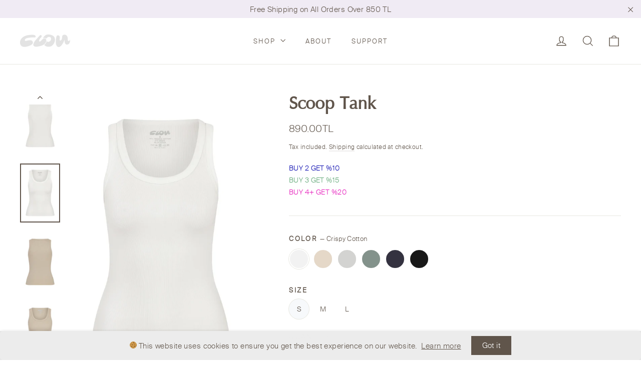

--- FILE ---
content_type: text/html; charset=utf-8
request_url: https://clou.shop/en/collections/tops/products/scoop-tank?variant=43132985704609
body_size: 38592
content:
<!doctype html>
<html class="no-js" lang="en" dir="ltr" fontify-lang="en">

<head>
    

    
    

    
    

    
    

    
    


    
    


    <meta name="seomaster" content="true"/><script type="application/ld+json">
            {
                "@context": "http://schema.org",
                "@type": "Product",
                "brand": {
                    "@type": "Brand",
                    "name": "Clou"
                },
                "sku": "ST-S-BEYAZ","description": "A fitting tank made from our airy organic cotton and it has scoop neckline. Call it your new everyday essential.",
                "url":"https:\/\/clou.shop\/en\/products\/scoop-tank",
                "name": "Scoop Tank","image": "https://clou.shop/cdn/shop/files/X3A1729.jpg?v=1691083369",
                "weight": "0.0kg",
                "offers" : [
                    {
                        "@type" : "Offer" ,
                        "priceCurrency" : "TRY" ,
                        "priceValidUntil": "2026-01-26",
                        "price" : "890" ,
                        "availability" : "http://schema.org/OutOfStock" ,
                        "itemCondition": "http://schema.org/NewCondition",
                        "sku": "ST-S-BEYAZ",
                        "name": "Crispy Cotton / S",
                        "url" : "https://clou.shop/en/products/scoop-tank?variant=43132985704609",
                        "seller" : {
                            "@type" : "Organization",
                            "name" : "Clou"
                        }
                    }, 
                    {
                        "@type" : "Offer" ,
                        "priceCurrency" : "TRY" ,
                        "priceValidUntil": "2026-01-26",
                        "price" : "890" ,
                        "availability" : "http://schema.org/OutOfStock" ,
                        "itemCondition": "http://schema.org/NewCondition",
                        "sku": "ST-M-BEYAZ",
                        "name": "Crispy Cotton / M",
                        "url" : "https://clou.shop/en/products/scoop-tank?variant=43132985737377",
                        "seller" : {
                            "@type" : "Organization",
                            "name" : "Clou"
                        }
                    }, 
                    {
                        "@type" : "Offer" ,
                        "priceCurrency" : "TRY" ,
                        "priceValidUntil": "2026-01-26",
                        "price" : "890" ,
                        "availability" : "http://schema.org/OutOfStock" ,
                        "itemCondition": "http://schema.org/NewCondition",
                        "sku": "ST-L-BEYAZ",
                        "name": "Crispy Cotton / L",
                        "url" : "https://clou.shop/en/products/scoop-tank?variant=43132985770145",
                        "seller" : {
                            "@type" : "Organization",
                            "name" : "Clou"
                        }
                    }, 
                    {
                        "@type" : "Offer" ,
                        "priceCurrency" : "TRY" ,
                        "priceValidUntil": "2026-01-26",
                        "price" : "890" ,
                        "availability" : "http://schema.org/OutOfStock" ,
                        "itemCondition": "http://schema.org/NewCondition",
                        "sku": "ST-S-BEJ",
                        "name": "Brulee / S",
                        "url" : "https://clou.shop/en/products/scoop-tank?variant=43132985802913",
                        "seller" : {
                            "@type" : "Organization",
                            "name" : "Clou"
                        }
                    }, 
                    {
                        "@type" : "Offer" ,
                        "priceCurrency" : "TRY" ,
                        "priceValidUntil": "2026-01-26",
                        "price" : "890" ,
                        "availability" : "http://schema.org/OutOfStock" ,
                        "itemCondition": "http://schema.org/NewCondition",
                        "sku": "ST-M-BEJ",
                        "name": "Brulee / M",
                        "url" : "https://clou.shop/en/products/scoop-tank?variant=43132985835681",
                        "seller" : {
                            "@type" : "Organization",
                            "name" : "Clou"
                        }
                    }, 
                    {
                        "@type" : "Offer" ,
                        "priceCurrency" : "TRY" ,
                        "priceValidUntil": "2026-01-26",
                        "price" : "890" ,
                        "availability" : "http://schema.org/InStock" ,
                        "itemCondition": "http://schema.org/NewCondition",
                        "sku": "ST-L-BEJ",
                        "name": "Brulee / L",
                        "url" : "https://clou.shop/en/products/scoop-tank?variant=43132985868449",
                        "seller" : {
                            "@type" : "Organization",
                            "name" : "Clou"
                        }
                    }, 
                    {
                        "@type" : "Offer" ,
                        "priceCurrency" : "TRY" ,
                        "priceValidUntil": "2026-01-26",
                        "price" : "890" ,
                        "availability" : "http://schema.org/InStock" ,
                        "itemCondition": "http://schema.org/NewCondition",
                        "sku": "ST-S-GRI",
                        "name": "Beach Stone / S",
                        "url" : "https://clou.shop/en/products/scoop-tank?variant=43132985901217",
                        "seller" : {
                            "@type" : "Organization",
                            "name" : "Clou"
                        }
                    }, 
                    {
                        "@type" : "Offer" ,
                        "priceCurrency" : "TRY" ,
                        "priceValidUntil": "2026-01-26",
                        "price" : "890" ,
                        "availability" : "http://schema.org/InStock" ,
                        "itemCondition": "http://schema.org/NewCondition",
                        "sku": "ST-M-GRI",
                        "name": "Beach Stone / M",
                        "url" : "https://clou.shop/en/products/scoop-tank?variant=43132985933985",
                        "seller" : {
                            "@type" : "Organization",
                            "name" : "Clou"
                        }
                    }, 
                    {
                        "@type" : "Offer" ,
                        "priceCurrency" : "TRY" ,
                        "priceValidUntil": "2026-01-26",
                        "price" : "890" ,
                        "availability" : "http://schema.org/InStock" ,
                        "itemCondition": "http://schema.org/NewCondition",
                        "sku": "ST-L-GRI",
                        "name": "Beach Stone / L",
                        "url" : "https://clou.shop/en/products/scoop-tank?variant=43132985966753",
                        "seller" : {
                            "@type" : "Organization",
                            "name" : "Clou"
                        }
                    }, 
                    {
                        "@type" : "Offer" ,
                        "priceCurrency" : "TRY" ,
                        "priceValidUntil": "2026-01-26",
                        "price" : "890" ,
                        "availability" : "http://schema.org/InStock" ,
                        "itemCondition": "http://schema.org/NewCondition",
                        "sku": "ST-S-YESIL",
                        "name": "Misted Green / S",
                        "url" : "https://clou.shop/en/products/scoop-tank?variant=43132985999521",
                        "seller" : {
                            "@type" : "Organization",
                            "name" : "Clou"
                        }
                    }, 
                    {
                        "@type" : "Offer" ,
                        "priceCurrency" : "TRY" ,
                        "priceValidUntil": "2026-01-26",
                        "price" : "890" ,
                        "availability" : "http://schema.org/InStock" ,
                        "itemCondition": "http://schema.org/NewCondition",
                        "sku": "ST-M-YESIL",
                        "name": "Misted Green / M",
                        "url" : "https://clou.shop/en/products/scoop-tank?variant=43132986032289",
                        "seller" : {
                            "@type" : "Organization",
                            "name" : "Clou"
                        }
                    }, 
                    {
                        "@type" : "Offer" ,
                        "priceCurrency" : "TRY" ,
                        "priceValidUntil": "2026-01-26",
                        "price" : "890" ,
                        "availability" : "http://schema.org/OutOfStock" ,
                        "itemCondition": "http://schema.org/NewCondition",
                        "sku": "ST-L-YESIL",
                        "name": "Misted Green / L",
                        "url" : "https://clou.shop/en/products/scoop-tank?variant=43132986065057",
                        "seller" : {
                            "@type" : "Organization",
                            "name" : "Clou"
                        }
                    }, 
                    {
                        "@type" : "Offer" ,
                        "priceCurrency" : "TRY" ,
                        "priceValidUntil": "2026-01-26",
                        "price" : "890" ,
                        "availability" : "http://schema.org/OutOfStock" ,
                        "itemCondition": "http://schema.org/NewCondition",
                        "sku": "ST-S-LACI",
                        "name": "Seaside / S",
                        "url" : "https://clou.shop/en/products/scoop-tank?variant=43132986097825",
                        "seller" : {
                            "@type" : "Organization",
                            "name" : "Clou"
                        }
                    }, 
                    {
                        "@type" : "Offer" ,
                        "priceCurrency" : "TRY" ,
                        "priceValidUntil": "2026-01-26",
                        "price" : "890" ,
                        "availability" : "http://schema.org/OutOfStock" ,
                        "itemCondition": "http://schema.org/NewCondition",
                        "sku": "ST-M-LACI",
                        "name": "Seaside / M",
                        "url" : "https://clou.shop/en/products/scoop-tank?variant=43132986130593",
                        "seller" : {
                            "@type" : "Organization",
                            "name" : "Clou"
                        }
                    }, 
                    {
                        "@type" : "Offer" ,
                        "priceCurrency" : "TRY" ,
                        "priceValidUntil": "2026-01-26",
                        "price" : "890" ,
                        "availability" : "http://schema.org/InStock" ,
                        "itemCondition": "http://schema.org/NewCondition",
                        "sku": "ST-L-LACI",
                        "name": "Seaside / L",
                        "url" : "https://clou.shop/en/products/scoop-tank?variant=43132986163361",
                        "seller" : {
                            "@type" : "Organization",
                            "name" : "Clou"
                        }
                    }, 
                    {
                        "@type" : "Offer" ,
                        "priceCurrency" : "TRY" ,
                        "priceValidUntil": "2026-01-26",
                        "price" : "890" ,
                        "availability" : "http://schema.org/InStock" ,
                        "itemCondition": "http://schema.org/NewCondition",
                        "sku": "ST-S-SIYAH",
                        "name": "Summer Night / S",
                        "url" : "https://clou.shop/en/products/scoop-tank?variant=43132986196129",
                        "seller" : {
                            "@type" : "Organization",
                            "name" : "Clou"
                        }
                    }, 
                    {
                        "@type" : "Offer" ,
                        "priceCurrency" : "TRY" ,
                        "priceValidUntil": "2026-01-26",
                        "price" : "890" ,
                        "availability" : "http://schema.org/InStock" ,
                        "itemCondition": "http://schema.org/NewCondition",
                        "sku": "ST-M-SIYAH",
                        "name": "Summer Night / M",
                        "url" : "https://clou.shop/en/products/scoop-tank?variant=43132986228897",
                        "seller" : {
                            "@type" : "Organization",
                            "name" : "Clou"
                        }
                    }, 
                    {
                        "@type" : "Offer" ,
                        "priceCurrency" : "TRY" ,
                        "priceValidUntil": "2026-01-26",
                        "price" : "890" ,
                        "availability" : "http://schema.org/OutOfStock" ,
                        "itemCondition": "http://schema.org/NewCondition",
                        "sku": "ST-L-SIYAH",
                        "name": "Summer Night / L",
                        "url" : "https://clou.shop/en/products/scoop-tank?variant=43132986261665",
                        "seller" : {
                            "@type" : "Organization",
                            "name" : "Clou"
                        }
                    }
                ]
            }
                </script>
         
      


  <meta charset="utf-8">
  <meta http-equiv="X-UA-Compatible" content="IE=edge,chrome=1">
  <meta name="viewport" content="width=device-width,initial-scale=1">
  <meta name="theme-color" content="#ffffff">
  <meta name="p:domain_verify" content="9504bf2de9bc9aa1236e9f364b996b92"/>
  <meta name="facebook-domain-verification" content="rfoqec2ezm3nvxak3seixmpf29p9uu" />
  <link rel="canonical" href="https://clou.shop/en/products/scoop-tank">
  <link rel="preconnect" href="https://cdn.shopify.com">
  <link rel="preconnect" href="https://fonts.shopifycdn.com">
  <link rel="dns-prefetch" href="https://productreviews.shopifycdn.com">
  <link rel="dns-prefetch" href="https://ajax.googleapis.com">
  <link rel="dns-prefetch" href="https://maps.googleapis.com">
  <link rel="dns-prefetch" href="https://maps.gstatic.com"><link rel="shortcut icon" href="//clou.shop/cdn/shop/files/favicon_32x32.png?v=1615242506" type="image/png" /><title>Scoop Tank
&ndash; Clou
</title>
<meta name="description" content="A fitting tank made from our airy organic cotton and it has scoop neckline. Call it your new everyday essential."><meta property="og:site_name" content="Clou">
  <meta property="og:url" content="https://clou.shop/en/products/scoop-tank">
  <meta property="og:title" content="Scoop Tank">
  <meta property="og:type" content="product">
  <meta property="og:description" content="A fitting tank made from our airy organic cotton and it has scoop neckline. Call it your new everyday essential."><meta property="og:image" content="http://clou.shop/cdn/shop/files/X3A1729_1200x1200.jpg?v=1691083369"><meta property="og:image" content="http://clou.shop/cdn/shop/files/X3A1730_1200x1200.jpg?v=1691083369"><meta property="og:image" content="http://clou.shop/cdn/shop/files/X3A1752_1200x1200.jpg?v=1691083369">
  <meta property="og:image:secure_url" content="https://clou.shop/cdn/shop/files/X3A1729_1200x1200.jpg?v=1691083369"><meta property="og:image:secure_url" content="https://clou.shop/cdn/shop/files/X3A1730_1200x1200.jpg?v=1691083369"><meta property="og:image:secure_url" content="https://clou.shop/cdn/shop/files/X3A1752_1200x1200.jpg?v=1691083369">
  <meta name="twitter:site" content="@">
  <meta name="twitter:card" content="summary_large_image">
  <meta name="twitter:title" content="Scoop Tank">
  <meta name="twitter:description" content="A fitting tank made from our airy organic cotton and it has scoop neckline. Call it your new everyday essential.">
<style data-shopify>@font-face {
  font-family: Poppins;
  font-weight: 700;
  font-style: normal;
  font-display: swap;
  src: url("//clou.shop/cdn/fonts/poppins/poppins_n7.56758dcf284489feb014a026f3727f2f20a54626.woff2") format("woff2"),
       url("//clou.shop/cdn/fonts/poppins/poppins_n7.f34f55d9b3d3205d2cd6f64955ff4b36f0cfd8da.woff") format("woff");
}

  @font-face {
  font-family: Jost;
  font-weight: 400;
  font-style: normal;
  font-display: swap;
  src: url("//clou.shop/cdn/fonts/jost/jost_n4.d47a1b6347ce4a4c9f437608011273009d91f2b7.woff2") format("woff2"),
       url("//clou.shop/cdn/fonts/jost/jost_n4.791c46290e672b3f85c3d1c651ef2efa3819eadd.woff") format("woff");
}


  @font-face {
  font-family: Jost;
  font-weight: 600;
  font-style: normal;
  font-display: swap;
  src: url("//clou.shop/cdn/fonts/jost/jost_n6.ec1178db7a7515114a2d84e3dd680832b7af8b99.woff2") format("woff2"),
       url("//clou.shop/cdn/fonts/jost/jost_n6.b1178bb6bdd3979fef38e103a3816f6980aeaff9.woff") format("woff");
}

  @font-face {
  font-family: Jost;
  font-weight: 400;
  font-style: italic;
  font-display: swap;
  src: url("//clou.shop/cdn/fonts/jost/jost_i4.b690098389649750ada222b9763d55796c5283a5.woff2") format("woff2"),
       url("//clou.shop/cdn/fonts/jost/jost_i4.fd766415a47e50b9e391ae7ec04e2ae25e7e28b0.woff") format("woff");
}

  @font-face {
  font-family: Jost;
  font-weight: 600;
  font-style: italic;
  font-display: swap;
  src: url("//clou.shop/cdn/fonts/jost/jost_i6.9af7e5f39e3a108c08f24047a4276332d9d7b85e.woff2") format("woff2"),
       url("//clou.shop/cdn/fonts/jost/jost_i6.2bf310262638f998ed206777ce0b9a3b98b6fe92.woff") format("woff");
}

</style><link href="//clou.shop/cdn/shop/t/2/assets/theme.css?v=174538902325211064111705838286" rel="stylesheet" type="text/css" media="all" />
<style data-shopify>@font-face {
  		font-family: "zapfhumanist601bt-roman-webfont";
  		src: url('//clou.shop/cdn/shop/t/2/assets/zapfhumanist601bt-roman-webfont.woff2?v=153231026108642463151617101592') format("woff2"),
       		url('//clou.shop/cdn/shop/t/2/assets/zapfhumanist601bt-roman-webfont.woff?v=64752426478070737441617101596') format("woff"),
          url('//clou.shop/cdn/shop/t/2/assets/zapfhumanist601bt-roman-webfont.ttf?v=37481340913091465031617101625') format("truetype");
	}

	@font-face {
  		font-family: "suissebpintl-light-webfont";
  		src: url('//clou.shop/cdn/shop/t/2/assets/suissebpintl-light-webfont.woff2?v=126752240296752155171617101207') format("woff2"),
       		url('//clou.shop/cdn/shop/t/2/assets/suissebpintl-light-webfont.woff?v=61395109074623411371617101206') format("woff"),
          url('//clou.shop/cdn/shop/t/2/assets/suissebpintl-light-webfont.ttf?v=175817293804684336951617101203') format("truetype");
	}


  :root {
    --typeHeaderPrimary: "zapfhumanist601bt-roman-webfont";
    --typeHeaderFallback: sans-serif;
    --typeHeaderSize: 35px;
    --typeHeaderWeight: 700;
    --typeHeaderLineHeight: 1.2;
    --typeHeaderSpacing: 0.0em;

    --typeBasePrimary:"suissebpintl-light-webfont";
    --typeBaseFallback:sans-serif;
    --typeBaseSize: 17px;
    --typeBaseWeight: 400;
    --typeBaseLineHeight: 1.6;
    --typeBaseSpacing: 0.025em;

    --iconWeight: 3px;
    --iconLinecaps: miter;
  }
	.btn {
		font-family: "suissebpintl-light-webfont";
	}

  
.collection-hero__content:before,
  .hero__image-wrapper:before,
  .hero__media:before {
    background-image: linear-gradient(to bottom, rgba(0, 0, 0, 0.0) 0%, rgba(0, 0, 0, 0.0) 40%, rgba(0, 0, 0, 0.56) 100%);
  }
 
 
  .placeholder-content {
    background-image: linear-gradient(100deg, #ffffff 40%, #f7f7f7 63%, #ffffff 79%);
  }</style><script>
    document.documentElement.className = document.documentElement.className.replace('no-js', 'js');

    window.theme = window.theme || {};
    theme.routes = {
      home: "/en",
      cart: "/en/cart",
      cartAdd: "/en/cart/add.js",
      cartChange: "/en/cart/change"
    };
    theme.strings = {
      soldOut: "Sold Out",
      unavailable: "Unavailable",
      stockLabel: "[count] in stock",
      willNotShipUntil: "Will not ship until [date]",
      willBeInStockAfter: "Will be in stock after [date]",
      waitingForStock: "Inventory on the way",
      cartSavings: "You're saving [savings]",
      cartEmpty: "Your bag is currently empty.",
      cartTermsConfirmation: "You must agree with the terms and conditions of sales to check out"
    };
    theme.settings = {
      dynamicVariantsEnable: true,
      dynamicVariantType: "button",
      cartType: "drawer",
      moneyFormat: "{{amount}}TL",
      predictiveSearch: true,
      predictiveSearchType: "product",
      inventoryThreshold: 10,
      quickView: true,
      themeName: 'Motion',
      themeVersion: "6.2.1"
    };
  </script>

  <script>window.performance && window.performance.mark && window.performance.mark('shopify.content_for_header.start');</script><meta name="google-site-verification" content="zrK83f84RT3Y4rct9045PLg1Dz4R64lKaH0r7SXLEsk">
<meta id="shopify-digital-wallet" name="shopify-digital-wallet" content="/51707609249/digital_wallets/dialog">
<link rel="alternate" hreflang="x-default" href="https://clou.shop/products/scoop-tank">
<link rel="alternate" hreflang="tr" href="https://clou.shop/products/scoop-tank">
<link rel="alternate" hreflang="en" href="https://clou.shop/en/products/scoop-tank">
<link rel="alternate" type="application/json+oembed" href="https://clou.shop/en/products/scoop-tank.oembed">
<script async="async" src="/checkouts/internal/preloads.js?locale=en-TR"></script>
<script id="shopify-features" type="application/json">{"accessToken":"7617f2b60cf9812be1746dcd6353f163","betas":["rich-media-storefront-analytics"],"domain":"clou.shop","predictiveSearch":true,"shopId":51707609249,"locale":"en"}</script>
<script>var Shopify = Shopify || {};
Shopify.shop = "clou-newyork.myshopify.com";
Shopify.locale = "en";
Shopify.currency = {"active":"TRY","rate":"1.0"};
Shopify.country = "TR";
Shopify.theme = {"name":"Live","id":116444758177,"schema_name":"Motion","schema_version":"6.2.1","theme_store_id":847,"role":"main"};
Shopify.theme.handle = "null";
Shopify.theme.style = {"id":null,"handle":null};
Shopify.cdnHost = "clou.shop/cdn";
Shopify.routes = Shopify.routes || {};
Shopify.routes.root = "/en/";</script>
<script type="module">!function(o){(o.Shopify=o.Shopify||{}).modules=!0}(window);</script>
<script>!function(o){function n(){var o=[];function n(){o.push(Array.prototype.slice.apply(arguments))}return n.q=o,n}var t=o.Shopify=o.Shopify||{};t.loadFeatures=n(),t.autoloadFeatures=n()}(window);</script>
<script id="shop-js-analytics" type="application/json">{"pageType":"product"}</script>
<script defer="defer" async type="module" src="//clou.shop/cdn/shopifycloud/shop-js/modules/v2/client.init-shop-cart-sync_IZsNAliE.en.esm.js"></script>
<script defer="defer" async type="module" src="//clou.shop/cdn/shopifycloud/shop-js/modules/v2/chunk.common_0OUaOowp.esm.js"></script>
<script type="module">
  await import("//clou.shop/cdn/shopifycloud/shop-js/modules/v2/client.init-shop-cart-sync_IZsNAliE.en.esm.js");
await import("//clou.shop/cdn/shopifycloud/shop-js/modules/v2/chunk.common_0OUaOowp.esm.js");

  window.Shopify.SignInWithShop?.initShopCartSync?.({"fedCMEnabled":true,"windoidEnabled":true});

</script>
<script id="__st">var __st={"a":51707609249,"offset":10800,"reqid":"30d351db-109c-4a09-b454-155ccc91d5a0-1768521317","pageurl":"clou.shop\/en\/collections\/tops\/products\/scoop-tank?variant=43132985704609","u":"86ebebfdecf1","p":"product","rtyp":"product","rid":7738868203681};</script>
<script>window.ShopifyPaypalV4VisibilityTracking = true;</script>
<script id="captcha-bootstrap">!function(){'use strict';const t='contact',e='account',n='new_comment',o=[[t,t],['blogs',n],['comments',n],[t,'customer']],c=[[e,'customer_login'],[e,'guest_login'],[e,'recover_customer_password'],[e,'create_customer']],r=t=>t.map((([t,e])=>`form[action*='/${t}']:not([data-nocaptcha='true']) input[name='form_type'][value='${e}']`)).join(','),a=t=>()=>t?[...document.querySelectorAll(t)].map((t=>t.form)):[];function s(){const t=[...o],e=r(t);return a(e)}const i='password',u='form_key',d=['recaptcha-v3-token','g-recaptcha-response','h-captcha-response',i],f=()=>{try{return window.sessionStorage}catch{return}},m='__shopify_v',_=t=>t.elements[u];function p(t,e,n=!1){try{const o=window.sessionStorage,c=JSON.parse(o.getItem(e)),{data:r}=function(t){const{data:e,action:n}=t;return t[m]||n?{data:e,action:n}:{data:t,action:n}}(c);for(const[e,n]of Object.entries(r))t.elements[e]&&(t.elements[e].value=n);n&&o.removeItem(e)}catch(o){console.error('form repopulation failed',{error:o})}}const l='form_type',E='cptcha';function T(t){t.dataset[E]=!0}const w=window,h=w.document,L='Shopify',v='ce_forms',y='captcha';let A=!1;((t,e)=>{const n=(g='f06e6c50-85a8-45c8-87d0-21a2b65856fe',I='https://cdn.shopify.com/shopifycloud/storefront-forms-hcaptcha/ce_storefront_forms_captcha_hcaptcha.v1.5.2.iife.js',D={infoText:'Protected by hCaptcha',privacyText:'Privacy',termsText:'Terms'},(t,e,n)=>{const o=w[L][v],c=o.bindForm;if(c)return c(t,g,e,D).then(n);var r;o.q.push([[t,g,e,D],n]),r=I,A||(h.body.append(Object.assign(h.createElement('script'),{id:'captcha-provider',async:!0,src:r})),A=!0)});var g,I,D;w[L]=w[L]||{},w[L][v]=w[L][v]||{},w[L][v].q=[],w[L][y]=w[L][y]||{},w[L][y].protect=function(t,e){n(t,void 0,e),T(t)},Object.freeze(w[L][y]),function(t,e,n,w,h,L){const[v,y,A,g]=function(t,e,n){const i=e?o:[],u=t?c:[],d=[...i,...u],f=r(d),m=r(i),_=r(d.filter((([t,e])=>n.includes(e))));return[a(f),a(m),a(_),s()]}(w,h,L),I=t=>{const e=t.target;return e instanceof HTMLFormElement?e:e&&e.form},D=t=>v().includes(t);t.addEventListener('submit',(t=>{const e=I(t);if(!e)return;const n=D(e)&&!e.dataset.hcaptchaBound&&!e.dataset.recaptchaBound,o=_(e),c=g().includes(e)&&(!o||!o.value);(n||c)&&t.preventDefault(),c&&!n&&(function(t){try{if(!f())return;!function(t){const e=f();if(!e)return;const n=_(t);if(!n)return;const o=n.value;o&&e.removeItem(o)}(t);const e=Array.from(Array(32),(()=>Math.random().toString(36)[2])).join('');!function(t,e){_(t)||t.append(Object.assign(document.createElement('input'),{type:'hidden',name:u})),t.elements[u].value=e}(t,e),function(t,e){const n=f();if(!n)return;const o=[...t.querySelectorAll(`input[type='${i}']`)].map((({name:t})=>t)),c=[...d,...o],r={};for(const[a,s]of new FormData(t).entries())c.includes(a)||(r[a]=s);n.setItem(e,JSON.stringify({[m]:1,action:t.action,data:r}))}(t,e)}catch(e){console.error('failed to persist form',e)}}(e),e.submit())}));const S=(t,e)=>{t&&!t.dataset[E]&&(n(t,e.some((e=>e===t))),T(t))};for(const o of['focusin','change'])t.addEventListener(o,(t=>{const e=I(t);D(e)&&S(e,y())}));const B=e.get('form_key'),M=e.get(l),P=B&&M;t.addEventListener('DOMContentLoaded',(()=>{const t=y();if(P)for(const e of t)e.elements[l].value===M&&p(e,B);[...new Set([...A(),...v().filter((t=>'true'===t.dataset.shopifyCaptcha))])].forEach((e=>S(e,t)))}))}(h,new URLSearchParams(w.location.search),n,t,e,['guest_login'])})(!0,!0)}();</script>
<script integrity="sha256-4kQ18oKyAcykRKYeNunJcIwy7WH5gtpwJnB7kiuLZ1E=" data-source-attribution="shopify.loadfeatures" defer="defer" src="//clou.shop/cdn/shopifycloud/storefront/assets/storefront/load_feature-a0a9edcb.js" crossorigin="anonymous"></script>
<script data-source-attribution="shopify.dynamic_checkout.dynamic.init">var Shopify=Shopify||{};Shopify.PaymentButton=Shopify.PaymentButton||{isStorefrontPortableWallets:!0,init:function(){window.Shopify.PaymentButton.init=function(){};var t=document.createElement("script");t.src="https://clou.shop/cdn/shopifycloud/portable-wallets/latest/portable-wallets.en.js",t.type="module",document.head.appendChild(t)}};
</script>
<script data-source-attribution="shopify.dynamic_checkout.buyer_consent">
  function portableWalletsHideBuyerConsent(e){var t=document.getElementById("shopify-buyer-consent"),n=document.getElementById("shopify-subscription-policy-button");t&&n&&(t.classList.add("hidden"),t.setAttribute("aria-hidden","true"),n.removeEventListener("click",e))}function portableWalletsShowBuyerConsent(e){var t=document.getElementById("shopify-buyer-consent"),n=document.getElementById("shopify-subscription-policy-button");t&&n&&(t.classList.remove("hidden"),t.removeAttribute("aria-hidden"),n.addEventListener("click",e))}window.Shopify?.PaymentButton&&(window.Shopify.PaymentButton.hideBuyerConsent=portableWalletsHideBuyerConsent,window.Shopify.PaymentButton.showBuyerConsent=portableWalletsShowBuyerConsent);
</script>
<script data-source-attribution="shopify.dynamic_checkout.cart.bootstrap">document.addEventListener("DOMContentLoaded",(function(){function t(){return document.querySelector("shopify-accelerated-checkout-cart, shopify-accelerated-checkout")}if(t())Shopify.PaymentButton.init();else{new MutationObserver((function(e,n){t()&&(Shopify.PaymentButton.init(),n.disconnect())})).observe(document.body,{childList:!0,subtree:!0})}}));
</script>

<script>window.performance && window.performance.mark && window.performance.mark('shopify.content_for_header.end');</script> 
 <style type="text/css" id="nitro-fontify" >
</style>


  <script src="//clou.shop/cdn/shop/t/2/assets/vendor-scripts-v10.js" defer="defer"></script><script src="//clou.shop/cdn/shop/t/2/assets/theme.min.js?v=170565768537826652921620765296" defer="defer"></script>

  <meta name="google-site-verification" content="ZCpKha7r9y2fhy7rA-Mh0nUxVoxEIw46jHGxPUNmG_s" />
<!-- BEGIN app block: shopify://apps/t-lab-ai-language-translate/blocks/custom_translations/b5b83690-efd4-434d-8c6a-a5cef4019faf --><!-- BEGIN app snippet: custom_translation_scripts --><script>
(()=>{var o=/\([0-9]+?\)$/,M=/\r?\n|\r|\t|\xa0|\u200B|\u200E|&nbsp;| /g,v=/<\/?[a-z][\s\S]*>/i,t=/^(https?:\/\/|\/\/)[^\s/$.?#].[^\s]*$/i,k=/\{\{\s*([a-zA-Z_]\w*)\s*\}\}/g,p=/\{\{\s*([a-zA-Z_]\w*)\s*\}\}/,r=/^(https:)?\/\/cdn\.shopify\.com\/(.+)\.(png|jpe?g|gif|webp|svgz?|bmp|tiff?|ico|avif)/i,e=/^(https:)?\/\/cdn\.shopify\.com/i,a=/\b(?:https?|ftp)?:?\/\/?[^\s\/]+\/[^\s]+\.(?:png|jpe?g|gif|webp|svgz?|bmp|tiff?|ico|avif)\b/i,I=/url\(['"]?(.*?)['"]?\)/,m="__label:",i=document.createElement("textarea"),u={t:["src","data-src","data-source","data-href","data-zoom","data-master","data-bg","base-src"],i:["srcset","data-srcset"],o:["href","data-href"],u:["href","data-href","data-src","data-zoom"]},g=new Set(["img","picture","button","p","a","input"]),h=16.67,s=function(n){return n.nodeType===Node.ELEMENT_NODE},c=function(n){return n.nodeType===Node.TEXT_NODE};function w(n){return r.test(n.trim())||a.test(n.trim())}function b(n){return(n=>(n=n.trim(),t.test(n)))(n)||e.test(n.trim())}var l=function(n){return!n||0===n.trim().length};function j(n){return i.innerHTML=n,i.value}function T(n){return A(j(n))}function A(n){return n.trim().replace(o,"").replace(M,"").trim()}var _=1e3;function D(n){n=n.trim().replace(M,"").replace(/&amp;/g,"&").replace(/&gt;/g,">").replace(/&lt;/g,"<").trim();return n.length>_?N(n):n}function E(n){return n.trim().toLowerCase().replace(/^https:/i,"")}function N(n){for(var t=5381,r=0;r<n.length;r++)t=(t<<5)+t^n.charCodeAt(r);return(t>>>0).toString(36)}function f(n){for(var t=document.createElement("template"),r=(t.innerHTML=n,["SCRIPT","IFRAME","OBJECT","EMBED","LINK","META"]),e=/^(on\w+|srcdoc|style)$/i,a=document.createTreeWalker(t.content,NodeFilter.SHOW_ELEMENT),i=a.nextNode();i;i=a.nextNode()){var o=i;if(r.includes(o.nodeName))o.remove();else for(var u=o.attributes.length-1;0<=u;--u)e.test(o.attributes[u].name)&&o.removeAttribute(o.attributes[u].name)}return t.innerHTML}function d(n,t,r){void 0===r&&(r=20);for(var e=n,a=0;e&&e.parentElement&&a<r;){for(var i=e.parentElement,o=0,u=t;o<u.length;o++)for(var s=u[o],c=0,l=s.l;c<l.length;c++){var f=l[c];switch(f.type){case"class":for(var d=0,v=i.classList;d<v.length;d++){var p=v[d];if(f.value.test(p))return s.label}break;case"id":if(i.id&&f.value.test(i.id))return s.label;break;case"attribute":if(i.hasAttribute(f.name)){if(!f.value)return s.label;var m=i.getAttribute(f.name);if(m&&f.value.test(m))return s.label}}}e=i,a++}return"unknown"}function y(n,t){var r,e,a;"function"==typeof window.fetch&&"AbortController"in window?(r=new AbortController,e=setTimeout(function(){return r.abort()},3e3),fetch(n,{credentials:"same-origin",signal:r.signal}).then(function(n){return clearTimeout(e),n.ok?n.json():Promise.reject(n)}).then(t).catch(console.error)):((a=new XMLHttpRequest).onreadystatechange=function(){4===a.readyState&&200===a.status&&t(JSON.parse(a.responseText))},a.open("GET",n,!0),a.timeout=3e3,a.send())}function O(){var l=/([^\s]+)\.(png|jpe?g|gif|webp|svgz?|bmp|tiff?|ico|avif)$/i,f=/_(\{width\}x*|\{width\}x\{height\}|\d{3,4}x\d{3,4}|\d{3,4}x|x\d{3,4}|pinco|icon|thumb|small|compact|medium|large|grande|original|master)(_crop_\w+)*(@[2-3]x)*(.progressive)*$/i,d=/^(https?|ftp|file):\/\//i;function r(n){var t,r="".concat(n.path).concat(n.v).concat(null!=(r=n.size)?r:"",".").concat(n.p);return n.m&&(r="".concat(n.path).concat(n.m,"/").concat(n.v).concat(null!=(t=n.size)?t:"",".").concat(n.p)),n.host&&(r="".concat(null!=(t=n.protocol)?t:"","//").concat(n.host).concat(r)),n.g&&(r+=n.g),r}return{h:function(n){var t=!0,r=(d.test(n)||n.startsWith("//")||(t=!1,n="https://example.com"+n),t);n.startsWith("//")&&(r=!1,n="https:"+n);try{new URL(n)}catch(n){return null}var e,a,i,o,u,s,n=new URL(n),c=n.pathname.split("/").filter(function(n){return n});return c.length<1||(a=c.pop(),e=null!=(e=c.pop())?e:null,null===(a=a.match(l)))?null:(s=a[1],a=a[2],i=s.match(f),o=s,(u=null)!==i&&(o=s.substring(0,i.index),u=i[0]),s=0<c.length?"/"+c.join("/")+"/":"/",{protocol:r?n.protocol:null,host:t?n.host:null,path:s,g:n.search,m:e,v:o,size:u,p:a,version:n.searchParams.get("v"),width:n.searchParams.get("width")})},T:r,S:function(n){return(n.m?"/".concat(n.m,"/"):"/").concat(n.v,".").concat(n.p)},M:function(n){return(n.m?"/".concat(n.m,"/"):"/").concat(n.v,".").concat(n.p,"?v=").concat(n.version||"0")},k:function(n,t){return r({protocol:t.protocol,host:t.host,path:t.path,g:t.g,m:t.m,v:t.v,size:n.size,p:t.p,version:t.version,width:t.width})}}}var x,S,C={},H={};function q(p,n){var m=new Map,g=new Map,i=new Map,r=new Map,e=new Map,a=new Map,o=new Map,u=function(n){return n.toLowerCase().replace(/[\s\W_]+/g,"")},s=new Set(n.A.map(u)),c=0,l=!1,f=!1,d=O();function v(n,t,r){s.has(u(n))||n&&t&&(r.set(n,t),l=!0)}function t(n,t){if(n&&n.trim()&&0!==m.size){var r=A(n),e=H[r];if(e&&(p.log("dictionary",'Overlapping text: "'.concat(n,'" related to html: "').concat(e,'"')),t)&&(n=>{if(n)for(var t=h(n.outerHTML),r=t._,e=(t.I||(r=0),n.parentElement),a=0;e&&a<5;){var i=h(e.outerHTML),o=i.I,i=i._;if(o){if(p.log("dictionary","Ancestor depth ".concat(a,": overlap score=").concat(i.toFixed(3),", base=").concat(r.toFixed(3))),r<i)return 1;if(i<r&&0<r)return}e=e.parentElement,a++}})(t))p.log("dictionary",'Skipping text translation for "'.concat(n,'" because an ancestor HTML translation exists'));else{e=m.get(r);if(e)return e;var a=n;if(a&&a.trim()&&0!==g.size){for(var i,o,u,s=g.entries(),c=s.next();!c.done;){var l=c.value[0],f=c.value[1],d=a.trim().match(l);if(d&&1<d.length){i=l,o=f,u=d;break}c=s.next()}if(i&&o&&u){var v=u.slice(1),t=o.match(k);if(t&&t.length===v.length)return t.reduce(function(n,t,r){return n.replace(t,v[r])},o)}}}}return null}function h(n){var r,e,a;return!n||!n.trim()||0===i.size?{I:null,_:0}:(r=D(n),a=0,(e=null)!=(n=i.get(r))?{I:n,_:1}:(i.forEach(function(n,t){-1!==t.indexOf(r)&&(t=r.length/t.length,a<t)&&(a=t,e=n)}),{I:e,_:a}))}function w(n){return n&&n.trim()&&0!==i.size&&(n=D(n),null!=(n=i.get(n)))?n:null}function b(n){if(n&&n.trim()&&0!==r.size){var t=E(n),t=r.get(t);if(t)return t;t=d.h(n);if(t){n=d.M(t).toLowerCase(),n=r.get(n);if(n)return n;n=d.S(t).toLowerCase(),t=r.get(n);if(t)return t}}return null}function T(n){return!n||!n.trim()||0===e.size||void 0===(n=e.get(A(n)))?null:n}function y(n){return!n||!n.trim()||0===a.size||void 0===(n=a.get(E(n)))?null:n}function x(n){var t;return!n||!n.trim()||0===o.size?null:null!=(t=o.get(A(n)))?t:(t=D(n),void 0!==(n=o.get(t))?n:null)}function S(){var n={j:m,D:g,N:i,O:r,C:e,H:a,q:o,L:l,R:c,F:C};return JSON.stringify(n,function(n,t){return t instanceof Map?Object.fromEntries(t.entries()):t})}return{J:function(n,t){v(n,t,m)},U:function(n,t){n&&t&&(n=new RegExp("^".concat(n,"$"),"s"),g.set(n,t),l=!0)},$:function(n,t){var r;n!==t&&(v((r=j(r=n).trim().replace(M,"").trim()).length>_?N(r):r,t,i),c=Math.max(c,n.length))},P:function(n,t){v(n,t,r),(n=d.h(n))&&(v(d.M(n).toLowerCase(),t,r),v(d.S(n).toLowerCase(),t,r))},G:function(n,t){v(n.replace("[img-alt]","").replace(M,"").trim(),t,e)},B:function(n,t){v(n,t,a)},W:function(n,t){f=!0,v(n,t,o)},V:function(){return p.log("dictionary","Translation dictionaries: ",S),i.forEach(function(n,r){m.forEach(function(n,t){r!==t&&-1!==r.indexOf(t)&&(C[t]=A(n),H[t]=r)})}),p.log("dictionary","appliedTextTranslations: ",JSON.stringify(C)),p.log("dictionary","overlappingTexts: ",JSON.stringify(H)),{L:l,Z:f,K:t,X:w,Y:b,nn:T,tn:y,rn:x}}}}function z(n,t,r){function f(n,t){t=n.split(t);return 2===t.length?t[1].trim()?t:[t[0]]:[n]}var d=q(r,t);return n.forEach(function(n){if(n){var c,l=n.name,n=n.value;if(l&&n){if("string"==typeof n)try{c=JSON.parse(n)}catch(n){return void r.log("dictionary","Invalid metafield JSON for "+l,function(){return String(n)})}else c=n;c&&Object.keys(c).forEach(function(e){if(e){var n,t,r,a=c[e];if(a)if(e!==a)if(l.includes("judge"))r=T(e),d.W(r,a);else if(e.startsWith("[img-alt]"))d.G(e,a);else if(e.startsWith("[img-src]"))n=E(e.replace("[img-src]","")),d.P(n,a);else if(v.test(e))d.$(e,a);else if(w(e))n=E(e),d.P(n,a);else if(b(e))r=E(e),d.B(r,a);else if("/"===(n=(n=e).trim())[0]&&"/"!==n[1]&&(r=E(e),d.B(r,a),r=T(e),d.J(r,a)),p.test(e))(s=(r=e).match(k))&&0<s.length&&(t=r.replace(/[-\/\\^$*+?.()|[\]]/g,"\\$&"),s.forEach(function(n){t=t.replace(n,"(.*)")}),d.U(t,a));else if(e.startsWith(m))r=a.replace(m,""),s=e.replace(m,""),d.J(T(s),r);else{if("product_tags"===l)for(var i=0,o=["_",":"];i<o.length;i++){var u=(n=>{if(e.includes(n)){var t=f(e,n),r=f(a,n);if(t.length===r.length)return t.forEach(function(n,t){n!==r[t]&&(d.J(T(n),r[t]),d.J(T("".concat(n,":")),"".concat(r[t],":")))}),{value:void 0}}})(o[i]);if("object"==typeof u)return u.value}var s=T(e);s!==a&&d.J(s,a)}}})}}}),d.V()}function L(y,x){var e=[{label:"judge-me",l:[{type:"class",value:/jdgm/i},{type:"id",value:/judge-me/i},{type:"attribute",name:"data-widget-name",value:/review_widget/i}]}],a=O();function S(r,n,e){n.forEach(function(n){var t=r.getAttribute(n);t&&(t=n.includes("href")?e.tn(t):e.K(t))&&r.setAttribute(n,t)})}function M(n,t,r){var e,a=n.getAttribute(t);a&&((e=i(a=E(a.split("&")[0]),r))?n.setAttribute(t,e):(e=r.tn(a))&&n.setAttribute(t,e))}function k(n,t,r){var e=n.getAttribute(t);e&&(e=((n,t)=>{var r=(n=n.split(",").filter(function(n){return null!=n&&""!==n.trim()}).map(function(n){var n=n.trim().split(/\s+/),t=n[0].split("?"),r=t[0],t=t[1],t=t?t.split("&"):[],e=((n,t)=>{for(var r=0;r<n.length;r++)if(t(n[r]))return n[r];return null})(t,function(n){return n.startsWith("v=")}),t=t.filter(function(n){return!n.startsWith("v=")}),n=n[1];return{url:r,version:e,en:t.join("&"),size:n}}))[0].url;if(r=i(r=n[0].version?"".concat(r,"?").concat(n[0].version):r,t)){var e=a.h(r);if(e)return n.map(function(n){var t=n.url,r=a.h(t);return r&&(t=a.k(r,e)),n.en&&(r=t.includes("?")?"&":"?",t="".concat(t).concat(r).concat(n.en)),t=n.size?"".concat(t," ").concat(n.size):t}).join(",")}})(e,r))&&n.setAttribute(t,e)}function i(n,t){var r=a.h(n);return null===r?null:(n=t.Y(n))?null===(n=a.h(n))?null:a.k(r,n):(n=a.S(r),null===(t=t.Y(n))||null===(n=a.h(t))?null:a.k(r,n))}function A(n,t,r){var e,a,i,o;r.an&&(e=n,a=r.on,u.o.forEach(function(n){var t=e.getAttribute(n);if(!t)return!1;!t.startsWith("/")||t.startsWith("//")||t.startsWith(a)||(t="".concat(a).concat(t),e.setAttribute(n,t))})),i=n,r=u.u.slice(),o=t,r.forEach(function(n){var t,r=i.getAttribute(n);r&&(w(r)?(t=o.Y(r))&&i.setAttribute(n,t):(t=o.tn(r))&&i.setAttribute(n,t))})}function _(t,r){var n,e,a,i,o;u.t.forEach(function(n){return M(t,n,r)}),u.i.forEach(function(n){return k(t,n,r)}),e="alt",a=r,(o=(n=t).getAttribute(e))&&((i=a.nn(o))?n.setAttribute(e,i):(i=a.K(o))&&n.setAttribute(e,i))}return{un:function(n){return!(!n||!s(n)||x.sn.includes((n=n).tagName.toLowerCase())||n.classList.contains("tl-switcher-container")||(n=n.parentNode)&&["SCRIPT","STYLE"].includes(n.nodeName.toUpperCase()))},cn:function(n){if(c(n)&&null!=(t=n.textContent)&&t.trim()){if(y.Z)if("judge-me"===d(n,e,5)){var t=y.rn(n.textContent);if(t)return void(n.textContent=j(t))}var r,t=y.K(n.textContent,n.parentElement||void 0);t&&(r=n.textContent.trim().replace(o,"").trim(),n.textContent=j(n.textContent.replace(r,t)))}},ln:function(n){if(!!l(n.textContent)||!n.innerHTML)return!1;if(y.Z&&"judge-me"===d(n,e,5)){var t=y.rn(n.innerHTML);if(t)return n.innerHTML=f(t),!0}t=y.X(n.innerHTML);return!!t&&(n.innerHTML=f(t),!0)},fn:function(n){var t,r,e,a,i,o,u,s,c,l;switch(S(n,["data-label","title"],y),n.tagName.toLowerCase()){case"span":S(n,["data-tooltip"],y);break;case"a":A(n,y,x);break;case"input":c=u=y,(l=(s=o=n).getAttribute("type"))&&("submit"===l||"button"===l)&&(l=s.getAttribute("value"),c=c.K(l))&&s.setAttribute("value",c),S(o,["placeholder"],u);break;case"textarea":S(n,["placeholder"],y);break;case"img":_(n,y);break;case"picture":for(var f=y,d=n.childNodes,v=0;v<d.length;v++){var p=d[v];if(p.tagName)switch(p.tagName.toLowerCase()){case"source":k(p,"data-srcset",f),k(p,"srcset",f);break;case"img":_(p,f)}}break;case"div":s=l=y,(u=o=c=n)&&(o=o.style.backgroundImage||o.getAttribute("data-bg")||"")&&"none"!==o&&(o=o.match(I))&&o[1]&&(o=o[1],s=s.Y(o))&&(u.style.backgroundImage='url("'.concat(s,'")')),a=c,i=l,["src","data-src","data-bg"].forEach(function(n){return M(a,n,i)}),["data-bgset"].forEach(function(n){return k(a,n,i)}),["data-href"].forEach(function(n){return S(a,[n],i)});break;case"button":r=y,(e=(t=n).getAttribute("value"))&&(r=r.K(e))&&t.setAttribute("value",r);break;case"iframe":e=y,(r=(t=n).getAttribute("src"))&&(e=e.tn(r))&&t.setAttribute("src",e);break;case"video":for(var m=n,g=y,h=["src"],w=0;w<h.length;w++){var b=h[w],T=m.getAttribute(b);T&&(T=g.tn(T))&&m.setAttribute(b,T)}}},getImageTranslation:function(n){return i(n,y)}}}function R(s,c,l){r=c.dn,e=new WeakMap;var r,e,a={add:function(n){var t=Date.now()+r;e.set(n,t)},has:function(n){var t=null!=(t=e.get(n))?t:0;return!(Date.now()>=t&&(e.delete(n),1))}},i=[],o=[],f=[],d=[],u=2*h,v=3*h;function p(n){var t,r,e;n&&(n.nodeType===Node.TEXT_NODE&&s.un(n.parentElement)?s.cn(n):s.un(n)&&(n=n,s.fn(n),t=g.has(n.tagName.toLowerCase())||(t=(t=n).getBoundingClientRect(),r=window.innerHeight||document.documentElement.clientHeight,e=window.innerWidth||document.documentElement.clientWidth,r=t.top<=r&&0<=t.top+t.height,e=t.left<=e&&0<=t.left+t.width,r&&e),a.has(n)||(t?i:o).push(n)))}function m(n){if(l.log("messageHandler","Processing element:",n),s.un(n)){var t=s.ln(n);if(a.add(n),!t){var r=n.childNodes;l.log("messageHandler","Child nodes:",r);for(var e=0;e<r.length;e++)p(r[e])}}}requestAnimationFrame(function n(){for(var t=performance.now();0<i.length;){var r=i.shift();if(r&&!a.has(r)&&m(r),performance.now()-t>=v)break}requestAnimationFrame(n)}),requestAnimationFrame(function n(){for(var t=performance.now();0<o.length;){var r=o.shift();if(r&&!a.has(r)&&m(r),performance.now()-t>=u)break}requestAnimationFrame(n)}),c.vn&&requestAnimationFrame(function n(){for(var t=performance.now();0<f.length;){var r=f.shift();if(r&&s.fn(r),performance.now()-t>=u)break}requestAnimationFrame(n)}),c.pn&&requestAnimationFrame(function n(){for(var t=performance.now();0<d.length;){var r=d.shift();if(r&&s.cn(r),performance.now()-t>=u)break}requestAnimationFrame(n)});var n={subtree:!0,childList:!0,attributes:c.vn,characterData:c.pn};new MutationObserver(function(n){l.log("observer","Observer:",n);for(var t=0;t<n.length;t++){var r=n[t];switch(r.type){case"childList":for(var e=r.addedNodes,a=0;a<e.length;a++)p(e[a]);var i=r.target.childNodes;if(i.length<=10)for(var o=0;o<i.length;o++)p(i[o]);break;case"attributes":var u=r.target;s.un(u)&&u&&f.push(u);break;case"characterData":c.pn&&(u=r.target)&&u.nodeType===Node.TEXT_NODE&&d.push(u)}}}).observe(document.documentElement,n)}void 0===window.TranslationLab&&(window.TranslationLab={}),window.TranslationLab.CustomTranslations=(x=(()=>{var a;try{a=window.localStorage.getItem("tlab_debug_mode")||null}catch(n){a=null}return{log:function(n,t){for(var r=[],e=2;e<arguments.length;e++)r[e-2]=arguments[e];!a||"observer"===n&&"all"===a||("all"===a||a===n||"custom"===n&&"custom"===a)&&(n=r.map(function(n){if("function"==typeof n)try{return n()}catch(n){return"Error generating parameter: ".concat(n.message)}return n}),console.log.apply(console,[t].concat(n)))}}})(),S=null,{init:function(n,t){n&&!n.isPrimaryLocale&&n.translationsMetadata&&n.translationsMetadata.length&&(0<(t=((n,t,r,e)=>{function a(n,t){for(var r=[],e=2;e<arguments.length;e++)r[e-2]=arguments[e];for(var a=0,i=r;a<i.length;a++){var o=i[a];if(o&&void 0!==o[n])return o[n]}return t}var i=window.localStorage.getItem("tlab_feature_options"),o=null;if(i)try{o=JSON.parse(i)}catch(n){e.log("dictionary","Invalid tlab_feature_options JSON",String(n))}var r=a("useMessageHandler",!0,o,i=r),u=a("messageHandlerCooldown",2e3,o,i),s=a("localizeUrls",!1,o,i),c=a("processShadowRoot",!1,o,i),l=a("attributesMutations",!1,o,i),f=a("processCharacterData",!1,o,i),d=a("excludedTemplates",[],o,i),o=a("phraseIgnoreList",[],o,i);return e.log("dictionary","useMessageHandler:",r),e.log("dictionary","messageHandlerCooldown:",u),e.log("dictionary","localizeUrls:",s),e.log("dictionary","processShadowRoot:",c),e.log("dictionary","attributesMutations:",l),e.log("dictionary","processCharacterData:",f),e.log("dictionary","excludedTemplates:",d),e.log("dictionary","phraseIgnoreList:",o),{sn:["html","head","meta","script","noscript","style","link","canvas","svg","g","path","ellipse","br","hr"],locale:n,on:t,gn:r,dn:u,an:s,hn:c,vn:l,pn:f,mn:d,A:o}})(n.locale,n.on,t,x)).mn.length&&t.mn.includes(n.template)||(n=z(n.translationsMetadata,t,x),S=L(n,t),n.L&&(t.gn&&R(S,t,x),window.addEventListener("DOMContentLoaded",function(){function e(n){n=/\/products\/(.+?)(\?.+)?$/.exec(n);return n?n[1]:null}var n,t,r,a;(a=document.querySelector(".cbb-frequently-bought-selector-label-name"))&&"true"!==a.getAttribute("translated")&&(n=e(window.location.pathname))&&(t="https://".concat(window.location.host,"/products/").concat(n,".json"),r="https://".concat(window.location.host).concat(window.Shopify.routes.root,"products/").concat(n,".json"),y(t,function(n){a.childNodes.forEach(function(t){t.textContent===n.product.title&&y(r,function(n){t.textContent!==n.product.title&&(t.textContent=n.product.title,a.setAttribute("translated","true"))})})}),document.querySelectorAll('[class*="cbb-frequently-bought-selector-link"]').forEach(function(t){var n,r;"true"!==t.getAttribute("translated")&&(n=t.getAttribute("href"))&&(r=e(n))&&y("https://".concat(window.location.host).concat(window.Shopify.routes.root,"products/").concat(r,".json"),function(n){t.textContent!==n.product.title&&(t.textContent=n.product.title,t.setAttribute("translated","true"))})}))}))))},getImageTranslation:function(n){return x.log("dictionary","translationManager: ",S),S?S.getImageTranslation(n):null}})})();
</script><!-- END app snippet -->

<script>
  (function() {
    var ctx = {
      locale: 'en',
      isPrimaryLocale: true,
      rootUrl: '/en',
      translationsMetadata: [{},{"name":"judge-me-product-review","value":null}],
      template: "product",
    };
    var settings = null;
    TranslationLab.CustomTranslations.init(ctx, settings);
  })()
</script>


<!-- END app block --><script src="https://cdn.shopify.com/extensions/ddd2457a-821a-4bd3-987c-5d0890ffb0f6/ultimate-gdpr-eu-cookie-banner-19/assets/cookie-widget.js" type="text/javascript" defer="defer"></script>
<link href="https://monorail-edge.shopifysvc.com" rel="dns-prefetch">
<script>(function(){if ("sendBeacon" in navigator && "performance" in window) {try {var session_token_from_headers = performance.getEntriesByType('navigation')[0].serverTiming.find(x => x.name == '_s').description;} catch {var session_token_from_headers = undefined;}var session_cookie_matches = document.cookie.match(/_shopify_s=([^;]*)/);var session_token_from_cookie = session_cookie_matches && session_cookie_matches.length === 2 ? session_cookie_matches[1] : "";var session_token = session_token_from_headers || session_token_from_cookie || "";function handle_abandonment_event(e) {var entries = performance.getEntries().filter(function(entry) {return /monorail-edge.shopifysvc.com/.test(entry.name);});if (!window.abandonment_tracked && entries.length === 0) {window.abandonment_tracked = true;var currentMs = Date.now();var navigation_start = performance.timing.navigationStart;var payload = {shop_id: 51707609249,url: window.location.href,navigation_start,duration: currentMs - navigation_start,session_token,page_type: "product"};window.navigator.sendBeacon("https://monorail-edge.shopifysvc.com/v1/produce", JSON.stringify({schema_id: "online_store_buyer_site_abandonment/1.1",payload: payload,metadata: {event_created_at_ms: currentMs,event_sent_at_ms: currentMs}}));}}window.addEventListener('pagehide', handle_abandonment_event);}}());</script>
<script id="web-pixels-manager-setup">(function e(e,d,r,n,o){if(void 0===o&&(o={}),!Boolean(null===(a=null===(i=window.Shopify)||void 0===i?void 0:i.analytics)||void 0===a?void 0:a.replayQueue)){var i,a;window.Shopify=window.Shopify||{};var t=window.Shopify;t.analytics=t.analytics||{};var s=t.analytics;s.replayQueue=[],s.publish=function(e,d,r){return s.replayQueue.push([e,d,r]),!0};try{self.performance.mark("wpm:start")}catch(e){}var l=function(){var e={modern:/Edge?\/(1{2}[4-9]|1[2-9]\d|[2-9]\d{2}|\d{4,})\.\d+(\.\d+|)|Firefox\/(1{2}[4-9]|1[2-9]\d|[2-9]\d{2}|\d{4,})\.\d+(\.\d+|)|Chrom(ium|e)\/(9{2}|\d{3,})\.\d+(\.\d+|)|(Maci|X1{2}).+ Version\/(15\.\d+|(1[6-9]|[2-9]\d|\d{3,})\.\d+)([,.]\d+|)( \(\w+\)|)( Mobile\/\w+|) Safari\/|Chrome.+OPR\/(9{2}|\d{3,})\.\d+\.\d+|(CPU[ +]OS|iPhone[ +]OS|CPU[ +]iPhone|CPU IPhone OS|CPU iPad OS)[ +]+(15[._]\d+|(1[6-9]|[2-9]\d|\d{3,})[._]\d+)([._]\d+|)|Android:?[ /-](13[3-9]|1[4-9]\d|[2-9]\d{2}|\d{4,})(\.\d+|)(\.\d+|)|Android.+Firefox\/(13[5-9]|1[4-9]\d|[2-9]\d{2}|\d{4,})\.\d+(\.\d+|)|Android.+Chrom(ium|e)\/(13[3-9]|1[4-9]\d|[2-9]\d{2}|\d{4,})\.\d+(\.\d+|)|SamsungBrowser\/([2-9]\d|\d{3,})\.\d+/,legacy:/Edge?\/(1[6-9]|[2-9]\d|\d{3,})\.\d+(\.\d+|)|Firefox\/(5[4-9]|[6-9]\d|\d{3,})\.\d+(\.\d+|)|Chrom(ium|e)\/(5[1-9]|[6-9]\d|\d{3,})\.\d+(\.\d+|)([\d.]+$|.*Safari\/(?![\d.]+ Edge\/[\d.]+$))|(Maci|X1{2}).+ Version\/(10\.\d+|(1[1-9]|[2-9]\d|\d{3,})\.\d+)([,.]\d+|)( \(\w+\)|)( Mobile\/\w+|) Safari\/|Chrome.+OPR\/(3[89]|[4-9]\d|\d{3,})\.\d+\.\d+|(CPU[ +]OS|iPhone[ +]OS|CPU[ +]iPhone|CPU IPhone OS|CPU iPad OS)[ +]+(10[._]\d+|(1[1-9]|[2-9]\d|\d{3,})[._]\d+)([._]\d+|)|Android:?[ /-](13[3-9]|1[4-9]\d|[2-9]\d{2}|\d{4,})(\.\d+|)(\.\d+|)|Mobile Safari.+OPR\/([89]\d|\d{3,})\.\d+\.\d+|Android.+Firefox\/(13[5-9]|1[4-9]\d|[2-9]\d{2}|\d{4,})\.\d+(\.\d+|)|Android.+Chrom(ium|e)\/(13[3-9]|1[4-9]\d|[2-9]\d{2}|\d{4,})\.\d+(\.\d+|)|Android.+(UC? ?Browser|UCWEB|U3)[ /]?(15\.([5-9]|\d{2,})|(1[6-9]|[2-9]\d|\d{3,})\.\d+)\.\d+|SamsungBrowser\/(5\.\d+|([6-9]|\d{2,})\.\d+)|Android.+MQ{2}Browser\/(14(\.(9|\d{2,})|)|(1[5-9]|[2-9]\d|\d{3,})(\.\d+|))(\.\d+|)|K[Aa][Ii]OS\/(3\.\d+|([4-9]|\d{2,})\.\d+)(\.\d+|)/},d=e.modern,r=e.legacy,n=navigator.userAgent;return n.match(d)?"modern":n.match(r)?"legacy":"unknown"}(),u="modern"===l?"modern":"legacy",c=(null!=n?n:{modern:"",legacy:""})[u],f=function(e){return[e.baseUrl,"/wpm","/b",e.hashVersion,"modern"===e.buildTarget?"m":"l",".js"].join("")}({baseUrl:d,hashVersion:r,buildTarget:u}),m=function(e){var d=e.version,r=e.bundleTarget,n=e.surface,o=e.pageUrl,i=e.monorailEndpoint;return{emit:function(e){var a=e.status,t=e.errorMsg,s=(new Date).getTime(),l=JSON.stringify({metadata:{event_sent_at_ms:s},events:[{schema_id:"web_pixels_manager_load/3.1",payload:{version:d,bundle_target:r,page_url:o,status:a,surface:n,error_msg:t},metadata:{event_created_at_ms:s}}]});if(!i)return console&&console.warn&&console.warn("[Web Pixels Manager] No Monorail endpoint provided, skipping logging."),!1;try{return self.navigator.sendBeacon.bind(self.navigator)(i,l)}catch(e){}var u=new XMLHttpRequest;try{return u.open("POST",i,!0),u.setRequestHeader("Content-Type","text/plain"),u.send(l),!0}catch(e){return console&&console.warn&&console.warn("[Web Pixels Manager] Got an unhandled error while logging to Monorail."),!1}}}}({version:r,bundleTarget:l,surface:e.surface,pageUrl:self.location.href,monorailEndpoint:e.monorailEndpoint});try{o.browserTarget=l,function(e){var d=e.src,r=e.async,n=void 0===r||r,o=e.onload,i=e.onerror,a=e.sri,t=e.scriptDataAttributes,s=void 0===t?{}:t,l=document.createElement("script"),u=document.querySelector("head"),c=document.querySelector("body");if(l.async=n,l.src=d,a&&(l.integrity=a,l.crossOrigin="anonymous"),s)for(var f in s)if(Object.prototype.hasOwnProperty.call(s,f))try{l.dataset[f]=s[f]}catch(e){}if(o&&l.addEventListener("load",o),i&&l.addEventListener("error",i),u)u.appendChild(l);else{if(!c)throw new Error("Did not find a head or body element to append the script");c.appendChild(l)}}({src:f,async:!0,onload:function(){if(!function(){var e,d;return Boolean(null===(d=null===(e=window.Shopify)||void 0===e?void 0:e.analytics)||void 0===d?void 0:d.initialized)}()){var d=window.webPixelsManager.init(e)||void 0;if(d){var r=window.Shopify.analytics;r.replayQueue.forEach((function(e){var r=e[0],n=e[1],o=e[2];d.publishCustomEvent(r,n,o)})),r.replayQueue=[],r.publish=d.publishCustomEvent,r.visitor=d.visitor,r.initialized=!0}}},onerror:function(){return m.emit({status:"failed",errorMsg:"".concat(f," has failed to load")})},sri:function(e){var d=/^sha384-[A-Za-z0-9+/=]+$/;return"string"==typeof e&&d.test(e)}(c)?c:"",scriptDataAttributes:o}),m.emit({status:"loading"})}catch(e){m.emit({status:"failed",errorMsg:(null==e?void 0:e.message)||"Unknown error"})}}})({shopId: 51707609249,storefrontBaseUrl: "https://clou.shop",extensionsBaseUrl: "https://extensions.shopifycdn.com/cdn/shopifycloud/web-pixels-manager",monorailEndpoint: "https://monorail-edge.shopifysvc.com/unstable/produce_batch",surface: "storefront-renderer",enabledBetaFlags: ["2dca8a86"],webPixelsConfigList: [{"id":"544342177","configuration":"{\"config\":\"{\\\"pixel_id\\\":\\\"G-J420B7ZSNQ\\\",\\\"target_country\\\":\\\"TR\\\",\\\"gtag_events\\\":[{\\\"type\\\":\\\"search\\\",\\\"action_label\\\":[\\\"G-J420B7ZSNQ\\\",\\\"AW-11434989223\\\/FNd2CKfqkv0YEKet0Mwq\\\"]},{\\\"type\\\":\\\"begin_checkout\\\",\\\"action_label\\\":[\\\"G-J420B7ZSNQ\\\",\\\"AW-11434989223\\\/tcHiCK3qkv0YEKet0Mwq\\\"]},{\\\"type\\\":\\\"view_item\\\",\\\"action_label\\\":[\\\"G-J420B7ZSNQ\\\",\\\"AW-11434989223\\\/3PTTCKTqkv0YEKet0Mwq\\\",\\\"MC-WJS5NCLEW9\\\"]},{\\\"type\\\":\\\"purchase\\\",\\\"action_label\\\":[\\\"G-J420B7ZSNQ\\\",\\\"AW-11434989223\\\/3zqtCK7okv0YEKet0Mwq\\\",\\\"MC-WJS5NCLEW9\\\"]},{\\\"type\\\":\\\"page_view\\\",\\\"action_label\\\":[\\\"G-J420B7ZSNQ\\\",\\\"AW-11434989223\\\/56RvCKHqkv0YEKet0Mwq\\\",\\\"MC-WJS5NCLEW9\\\"]},{\\\"type\\\":\\\"add_payment_info\\\",\\\"action_label\\\":[\\\"G-J420B7ZSNQ\\\",\\\"AW-11434989223\\\/rXK0CJHskv0YEKet0Mwq\\\"]},{\\\"type\\\":\\\"add_to_cart\\\",\\\"action_label\\\":[\\\"G-J420B7ZSNQ\\\",\\\"AW-11434989223\\\/EwJuCKrqkv0YEKet0Mwq\\\"]}],\\\"enable_monitoring_mode\\\":false}\"}","eventPayloadVersion":"v1","runtimeContext":"OPEN","scriptVersion":"b2a88bafab3e21179ed38636efcd8a93","type":"APP","apiClientId":1780363,"privacyPurposes":[],"dataSharingAdjustments":{"protectedCustomerApprovalScopes":["read_customer_address","read_customer_email","read_customer_name","read_customer_personal_data","read_customer_phone"]}},{"id":"456491169","configuration":"{\"pixelCode\":\"CK2QQ9BC77UFIT26ONN0\"}","eventPayloadVersion":"v1","runtimeContext":"STRICT","scriptVersion":"22e92c2ad45662f435e4801458fb78cc","type":"APP","apiClientId":4383523,"privacyPurposes":["ANALYTICS","MARKETING","SALE_OF_DATA"],"dataSharingAdjustments":{"protectedCustomerApprovalScopes":["read_customer_address","read_customer_email","read_customer_name","read_customer_personal_data","read_customer_phone"]}},{"id":"218857633","configuration":"{\"pixel_id\":\"732594515432073\",\"pixel_type\":\"facebook_pixel\",\"metaapp_system_user_token\":\"-\"}","eventPayloadVersion":"v1","runtimeContext":"OPEN","scriptVersion":"ca16bc87fe92b6042fbaa3acc2fbdaa6","type":"APP","apiClientId":2329312,"privacyPurposes":["ANALYTICS","MARKETING","SALE_OF_DATA"],"dataSharingAdjustments":{"protectedCustomerApprovalScopes":["read_customer_address","read_customer_email","read_customer_name","read_customer_personal_data","read_customer_phone"]}},{"id":"shopify-app-pixel","configuration":"{}","eventPayloadVersion":"v1","runtimeContext":"STRICT","scriptVersion":"0450","apiClientId":"shopify-pixel","type":"APP","privacyPurposes":["ANALYTICS","MARKETING"]},{"id":"shopify-custom-pixel","eventPayloadVersion":"v1","runtimeContext":"LAX","scriptVersion":"0450","apiClientId":"shopify-pixel","type":"CUSTOM","privacyPurposes":["ANALYTICS","MARKETING"]}],isMerchantRequest: false,initData: {"shop":{"name":"Clou","paymentSettings":{"currencyCode":"TRY"},"myshopifyDomain":"clou-newyork.myshopify.com","countryCode":"TR","storefrontUrl":"https:\/\/clou.shop\/en"},"customer":null,"cart":null,"checkout":null,"productVariants":[{"price":{"amount":890.0,"currencyCode":"TRY"},"product":{"title":"Scoop Tank","vendor":"Clou","id":"7738868203681","untranslatedTitle":"Scoop Tank","url":"\/en\/products\/scoop-tank","type":"top"},"id":"43132985704609","image":{"src":"\/\/clou.shop\/cdn\/shop\/files\/X3A1751.jpg?v=1691083369"},"sku":"ST-S-BEYAZ","title":"Crispy Cotton \/ S","untranslatedTitle":"Crispy Cotton \/ S"},{"price":{"amount":890.0,"currencyCode":"TRY"},"product":{"title":"Scoop Tank","vendor":"Clou","id":"7738868203681","untranslatedTitle":"Scoop Tank","url":"\/en\/products\/scoop-tank","type":"top"},"id":"43132985737377","image":{"src":"\/\/clou.shop\/cdn\/shop\/files\/X3A1751.jpg?v=1691083369"},"sku":"ST-M-BEYAZ","title":"Crispy Cotton \/ M","untranslatedTitle":"Crispy Cotton \/ M"},{"price":{"amount":890.0,"currencyCode":"TRY"},"product":{"title":"Scoop Tank","vendor":"Clou","id":"7738868203681","untranslatedTitle":"Scoop Tank","url":"\/en\/products\/scoop-tank","type":"top"},"id":"43132985770145","image":{"src":"\/\/clou.shop\/cdn\/shop\/files\/X3A1751.jpg?v=1691083369"},"sku":"ST-L-BEYAZ","title":"Crispy Cotton \/ L","untranslatedTitle":"Crispy Cotton \/ L"},{"price":{"amount":890.0,"currencyCode":"TRY"},"product":{"title":"Scoop Tank","vendor":"Clou","id":"7738868203681","untranslatedTitle":"Scoop Tank","url":"\/en\/products\/scoop-tank","type":"top"},"id":"43132985802913","image":{"src":"\/\/clou.shop\/cdn\/shop\/files\/X3A1744.jpg?v=1691083369"},"sku":"ST-S-BEJ","title":"Brulee \/ S","untranslatedTitle":"Brulee \/ S"},{"price":{"amount":890.0,"currencyCode":"TRY"},"product":{"title":"Scoop Tank","vendor":"Clou","id":"7738868203681","untranslatedTitle":"Scoop Tank","url":"\/en\/products\/scoop-tank","type":"top"},"id":"43132985835681","image":{"src":"\/\/clou.shop\/cdn\/shop\/files\/X3A1744.jpg?v=1691083369"},"sku":"ST-M-BEJ","title":"Brulee \/ M","untranslatedTitle":"Brulee \/ M"},{"price":{"amount":890.0,"currencyCode":"TRY"},"product":{"title":"Scoop Tank","vendor":"Clou","id":"7738868203681","untranslatedTitle":"Scoop Tank","url":"\/en\/products\/scoop-tank","type":"top"},"id":"43132985868449","image":{"src":"\/\/clou.shop\/cdn\/shop\/files\/X3A1744.jpg?v=1691083369"},"sku":"ST-L-BEJ","title":"Brulee \/ L","untranslatedTitle":"Brulee \/ L"},{"price":{"amount":890.0,"currencyCode":"TRY"},"product":{"title":"Scoop Tank","vendor":"Clou","id":"7738868203681","untranslatedTitle":"Scoop Tank","url":"\/en\/products\/scoop-tank","type":"top"},"id":"43132985901217","image":{"src":"\/\/clou.shop\/cdn\/shop\/files\/X3A1733.jpg?v=1691083369"},"sku":"ST-S-GRI","title":"Beach Stone \/ S","untranslatedTitle":"Beach Stone \/ S"},{"price":{"amount":890.0,"currencyCode":"TRY"},"product":{"title":"Scoop Tank","vendor":"Clou","id":"7738868203681","untranslatedTitle":"Scoop Tank","url":"\/en\/products\/scoop-tank","type":"top"},"id":"43132985933985","image":{"src":"\/\/clou.shop\/cdn\/shop\/files\/X3A1733.jpg?v=1691083369"},"sku":"ST-M-GRI","title":"Beach Stone \/ M","untranslatedTitle":"Beach Stone \/ M"},{"price":{"amount":890.0,"currencyCode":"TRY"},"product":{"title":"Scoop Tank","vendor":"Clou","id":"7738868203681","untranslatedTitle":"Scoop Tank","url":"\/en\/products\/scoop-tank","type":"top"},"id":"43132985966753","image":{"src":"\/\/clou.shop\/cdn\/shop\/files\/X3A1733.jpg?v=1691083369"},"sku":"ST-L-GRI","title":"Beach Stone \/ L","untranslatedTitle":"Beach Stone \/ L"},{"price":{"amount":890.0,"currencyCode":"TRY"},"product":{"title":"Scoop Tank","vendor":"Clou","id":"7738868203681","untranslatedTitle":"Scoop Tank","url":"\/en\/products\/scoop-tank","type":"top"},"id":"43132985999521","image":{"src":"\/\/clou.shop\/cdn\/shop\/files\/X3A1725.jpg?v=1691083369"},"sku":"ST-S-YESIL","title":"Misted Green \/ S","untranslatedTitle":"Misted Green \/ S"},{"price":{"amount":890.0,"currencyCode":"TRY"},"product":{"title":"Scoop Tank","vendor":"Clou","id":"7738868203681","untranslatedTitle":"Scoop Tank","url":"\/en\/products\/scoop-tank","type":"top"},"id":"43132986032289","image":{"src":"\/\/clou.shop\/cdn\/shop\/files\/X3A1725.jpg?v=1691083369"},"sku":"ST-M-YESIL","title":"Misted Green \/ M","untranslatedTitle":"Misted Green \/ M"},{"price":{"amount":890.0,"currencyCode":"TRY"},"product":{"title":"Scoop Tank","vendor":"Clou","id":"7738868203681","untranslatedTitle":"Scoop Tank","url":"\/en\/products\/scoop-tank","type":"top"},"id":"43132986065057","image":{"src":"\/\/clou.shop\/cdn\/shop\/files\/X3A1725.jpg?v=1691083369"},"sku":"ST-L-YESIL","title":"Misted Green \/ L","untranslatedTitle":"Misted Green \/ L"},{"price":{"amount":890.0,"currencyCode":"TRY"},"product":{"title":"Scoop Tank","vendor":"Clou","id":"7738868203681","untranslatedTitle":"Scoop Tank","url":"\/en\/products\/scoop-tank","type":"top"},"id":"43132986097825","image":{"src":"\/\/clou.shop\/cdn\/shop\/files\/X3A1729.jpg?v=1691083369"},"sku":"ST-S-LACI","title":"Seaside \/ S","untranslatedTitle":"Seaside \/ S"},{"price":{"amount":890.0,"currencyCode":"TRY"},"product":{"title":"Scoop Tank","vendor":"Clou","id":"7738868203681","untranslatedTitle":"Scoop Tank","url":"\/en\/products\/scoop-tank","type":"top"},"id":"43132986130593","image":{"src":"\/\/clou.shop\/cdn\/shop\/files\/X3A1729.jpg?v=1691083369"},"sku":"ST-M-LACI","title":"Seaside \/ M","untranslatedTitle":"Seaside \/ M"},{"price":{"amount":890.0,"currencyCode":"TRY"},"product":{"title":"Scoop Tank","vendor":"Clou","id":"7738868203681","untranslatedTitle":"Scoop Tank","url":"\/en\/products\/scoop-tank","type":"top"},"id":"43132986163361","image":{"src":"\/\/clou.shop\/cdn\/shop\/files\/X3A1729.jpg?v=1691083369"},"sku":"ST-L-LACI","title":"Seaside \/ L","untranslatedTitle":"Seaside \/ L"},{"price":{"amount":890.0,"currencyCode":"TRY"},"product":{"title":"Scoop Tank","vendor":"Clou","id":"7738868203681","untranslatedTitle":"Scoop Tank","url":"\/en\/products\/scoop-tank","type":"top"},"id":"43132986196129","image":{"src":"\/\/clou.shop\/cdn\/shop\/files\/X3A1737.jpg?v=1691063574"},"sku":"ST-S-SIYAH","title":"Summer Night \/ S","untranslatedTitle":"Summer Night \/ S"},{"price":{"amount":890.0,"currencyCode":"TRY"},"product":{"title":"Scoop Tank","vendor":"Clou","id":"7738868203681","untranslatedTitle":"Scoop Tank","url":"\/en\/products\/scoop-tank","type":"top"},"id":"43132986228897","image":{"src":"\/\/clou.shop\/cdn\/shop\/files\/X3A1737.jpg?v=1691063574"},"sku":"ST-M-SIYAH","title":"Summer Night \/ M","untranslatedTitle":"Summer Night \/ M"},{"price":{"amount":890.0,"currencyCode":"TRY"},"product":{"title":"Scoop Tank","vendor":"Clou","id":"7738868203681","untranslatedTitle":"Scoop Tank","url":"\/en\/products\/scoop-tank","type":"top"},"id":"43132986261665","image":{"src":"\/\/clou.shop\/cdn\/shop\/files\/X3A1737.jpg?v=1691063574"},"sku":"ST-L-SIYAH","title":"Summer Night \/ L","untranslatedTitle":"Summer Night \/ L"}],"purchasingCompany":null},},"https://clou.shop/cdn","fcfee988w5aeb613cpc8e4bc33m6693e112",{"modern":"","legacy":""},{"shopId":"51707609249","storefrontBaseUrl":"https:\/\/clou.shop","extensionBaseUrl":"https:\/\/extensions.shopifycdn.com\/cdn\/shopifycloud\/web-pixels-manager","surface":"storefront-renderer","enabledBetaFlags":"[\"2dca8a86\"]","isMerchantRequest":"false","hashVersion":"fcfee988w5aeb613cpc8e4bc33m6693e112","publish":"custom","events":"[[\"page_viewed\",{}],[\"product_viewed\",{\"productVariant\":{\"price\":{\"amount\":890.0,\"currencyCode\":\"TRY\"},\"product\":{\"title\":\"Scoop Tank\",\"vendor\":\"Clou\",\"id\":\"7738868203681\",\"untranslatedTitle\":\"Scoop Tank\",\"url\":\"\/en\/products\/scoop-tank\",\"type\":\"top\"},\"id\":\"43132985704609\",\"image\":{\"src\":\"\/\/clou.shop\/cdn\/shop\/files\/X3A1751.jpg?v=1691083369\"},\"sku\":\"ST-S-BEYAZ\",\"title\":\"Crispy Cotton \/ S\",\"untranslatedTitle\":\"Crispy Cotton \/ S\"}}]]"});</script><script>
  window.ShopifyAnalytics = window.ShopifyAnalytics || {};
  window.ShopifyAnalytics.meta = window.ShopifyAnalytics.meta || {};
  window.ShopifyAnalytics.meta.currency = 'TRY';
  var meta = {"product":{"id":7738868203681,"gid":"gid:\/\/shopify\/Product\/7738868203681","vendor":"Clou","type":"top","handle":"scoop-tank","variants":[{"id":43132985704609,"price":89000,"name":"Scoop Tank - Crispy Cotton \/ S","public_title":"Crispy Cotton \/ S","sku":"ST-S-BEYAZ"},{"id":43132985737377,"price":89000,"name":"Scoop Tank - Crispy Cotton \/ M","public_title":"Crispy Cotton \/ M","sku":"ST-M-BEYAZ"},{"id":43132985770145,"price":89000,"name":"Scoop Tank - Crispy Cotton \/ L","public_title":"Crispy Cotton \/ L","sku":"ST-L-BEYAZ"},{"id":43132985802913,"price":89000,"name":"Scoop Tank - Brulee \/ S","public_title":"Brulee \/ S","sku":"ST-S-BEJ"},{"id":43132985835681,"price":89000,"name":"Scoop Tank - Brulee \/ M","public_title":"Brulee \/ M","sku":"ST-M-BEJ"},{"id":43132985868449,"price":89000,"name":"Scoop Tank - Brulee \/ L","public_title":"Brulee \/ L","sku":"ST-L-BEJ"},{"id":43132985901217,"price":89000,"name":"Scoop Tank - Beach Stone \/ S","public_title":"Beach Stone \/ S","sku":"ST-S-GRI"},{"id":43132985933985,"price":89000,"name":"Scoop Tank - Beach Stone \/ M","public_title":"Beach Stone \/ M","sku":"ST-M-GRI"},{"id":43132985966753,"price":89000,"name":"Scoop Tank - Beach Stone \/ L","public_title":"Beach Stone \/ L","sku":"ST-L-GRI"},{"id":43132985999521,"price":89000,"name":"Scoop Tank - Misted Green \/ S","public_title":"Misted Green \/ S","sku":"ST-S-YESIL"},{"id":43132986032289,"price":89000,"name":"Scoop Tank - Misted Green \/ M","public_title":"Misted Green \/ M","sku":"ST-M-YESIL"},{"id":43132986065057,"price":89000,"name":"Scoop Tank - Misted Green \/ L","public_title":"Misted Green \/ L","sku":"ST-L-YESIL"},{"id":43132986097825,"price":89000,"name":"Scoop Tank - Seaside \/ S","public_title":"Seaside \/ S","sku":"ST-S-LACI"},{"id":43132986130593,"price":89000,"name":"Scoop Tank - Seaside \/ M","public_title":"Seaside \/ M","sku":"ST-M-LACI"},{"id":43132986163361,"price":89000,"name":"Scoop Tank - Seaside \/ L","public_title":"Seaside \/ L","sku":"ST-L-LACI"},{"id":43132986196129,"price":89000,"name":"Scoop Tank - Summer Night \/ S","public_title":"Summer Night \/ S","sku":"ST-S-SIYAH"},{"id":43132986228897,"price":89000,"name":"Scoop Tank - Summer Night \/ M","public_title":"Summer Night \/ M","sku":"ST-M-SIYAH"},{"id":43132986261665,"price":89000,"name":"Scoop Tank - Summer Night \/ L","public_title":"Summer Night \/ L","sku":"ST-L-SIYAH"}],"remote":false},"page":{"pageType":"product","resourceType":"product","resourceId":7738868203681,"requestId":"30d351db-109c-4a09-b454-155ccc91d5a0-1768521317"}};
  for (var attr in meta) {
    window.ShopifyAnalytics.meta[attr] = meta[attr];
  }
</script>
<script class="analytics">
  (function () {
    var customDocumentWrite = function(content) {
      var jquery = null;

      if (window.jQuery) {
        jquery = window.jQuery;
      } else if (window.Checkout && window.Checkout.$) {
        jquery = window.Checkout.$;
      }

      if (jquery) {
        jquery('body').append(content);
      }
    };

    var hasLoggedConversion = function(token) {
      if (token) {
        return document.cookie.indexOf('loggedConversion=' + token) !== -1;
      }
      return false;
    }

    var setCookieIfConversion = function(token) {
      if (token) {
        var twoMonthsFromNow = new Date(Date.now());
        twoMonthsFromNow.setMonth(twoMonthsFromNow.getMonth() + 2);

        document.cookie = 'loggedConversion=' + token + '; expires=' + twoMonthsFromNow;
      }
    }

    var trekkie = window.ShopifyAnalytics.lib = window.trekkie = window.trekkie || [];
    if (trekkie.integrations) {
      return;
    }
    trekkie.methods = [
      'identify',
      'page',
      'ready',
      'track',
      'trackForm',
      'trackLink'
    ];
    trekkie.factory = function(method) {
      return function() {
        var args = Array.prototype.slice.call(arguments);
        args.unshift(method);
        trekkie.push(args);
        return trekkie;
      };
    };
    for (var i = 0; i < trekkie.methods.length; i++) {
      var key = trekkie.methods[i];
      trekkie[key] = trekkie.factory(key);
    }
    trekkie.load = function(config) {
      trekkie.config = config || {};
      trekkie.config.initialDocumentCookie = document.cookie;
      var first = document.getElementsByTagName('script')[0];
      var script = document.createElement('script');
      script.type = 'text/javascript';
      script.onerror = function(e) {
        var scriptFallback = document.createElement('script');
        scriptFallback.type = 'text/javascript';
        scriptFallback.onerror = function(error) {
                var Monorail = {
      produce: function produce(monorailDomain, schemaId, payload) {
        var currentMs = new Date().getTime();
        var event = {
          schema_id: schemaId,
          payload: payload,
          metadata: {
            event_created_at_ms: currentMs,
            event_sent_at_ms: currentMs
          }
        };
        return Monorail.sendRequest("https://" + monorailDomain + "/v1/produce", JSON.stringify(event));
      },
      sendRequest: function sendRequest(endpointUrl, payload) {
        // Try the sendBeacon API
        if (window && window.navigator && typeof window.navigator.sendBeacon === 'function' && typeof window.Blob === 'function' && !Monorail.isIos12()) {
          var blobData = new window.Blob([payload], {
            type: 'text/plain'
          });

          if (window.navigator.sendBeacon(endpointUrl, blobData)) {
            return true;
          } // sendBeacon was not successful

        } // XHR beacon

        var xhr = new XMLHttpRequest();

        try {
          xhr.open('POST', endpointUrl);
          xhr.setRequestHeader('Content-Type', 'text/plain');
          xhr.send(payload);
        } catch (e) {
          console.log(e);
        }

        return false;
      },
      isIos12: function isIos12() {
        return window.navigator.userAgent.lastIndexOf('iPhone; CPU iPhone OS 12_') !== -1 || window.navigator.userAgent.lastIndexOf('iPad; CPU OS 12_') !== -1;
      }
    };
    Monorail.produce('monorail-edge.shopifysvc.com',
      'trekkie_storefront_load_errors/1.1',
      {shop_id: 51707609249,
      theme_id: 116444758177,
      app_name: "storefront",
      context_url: window.location.href,
      source_url: "//clou.shop/cdn/s/trekkie.storefront.cd680fe47e6c39ca5d5df5f0a32d569bc48c0f27.min.js"});

        };
        scriptFallback.async = true;
        scriptFallback.src = '//clou.shop/cdn/s/trekkie.storefront.cd680fe47e6c39ca5d5df5f0a32d569bc48c0f27.min.js';
        first.parentNode.insertBefore(scriptFallback, first);
      };
      script.async = true;
      script.src = '//clou.shop/cdn/s/trekkie.storefront.cd680fe47e6c39ca5d5df5f0a32d569bc48c0f27.min.js';
      first.parentNode.insertBefore(script, first);
    };
    trekkie.load(
      {"Trekkie":{"appName":"storefront","development":false,"defaultAttributes":{"shopId":51707609249,"isMerchantRequest":null,"themeId":116444758177,"themeCityHash":"11694765338840298861","contentLanguage":"en","currency":"TRY","eventMetadataId":"9898d40c-0510-4802-a9aa-dbbe51fd5589"},"isServerSideCookieWritingEnabled":true,"monorailRegion":"shop_domain","enabledBetaFlags":["65f19447"]},"Session Attribution":{},"S2S":{"facebookCapiEnabled":true,"source":"trekkie-storefront-renderer","apiClientId":580111}}
    );

    var loaded = false;
    trekkie.ready(function() {
      if (loaded) return;
      loaded = true;

      window.ShopifyAnalytics.lib = window.trekkie;

      var originalDocumentWrite = document.write;
      document.write = customDocumentWrite;
      try { window.ShopifyAnalytics.merchantGoogleAnalytics.call(this); } catch(error) {};
      document.write = originalDocumentWrite;

      window.ShopifyAnalytics.lib.page(null,{"pageType":"product","resourceType":"product","resourceId":7738868203681,"requestId":"30d351db-109c-4a09-b454-155ccc91d5a0-1768521317","shopifyEmitted":true});

      var match = window.location.pathname.match(/checkouts\/(.+)\/(thank_you|post_purchase)/)
      var token = match? match[1]: undefined;
      if (!hasLoggedConversion(token)) {
        setCookieIfConversion(token);
        window.ShopifyAnalytics.lib.track("Viewed Product",{"currency":"TRY","variantId":43132985704609,"productId":7738868203681,"productGid":"gid:\/\/shopify\/Product\/7738868203681","name":"Scoop Tank - Crispy Cotton \/ S","price":"890.00","sku":"ST-S-BEYAZ","brand":"Clou","variant":"Crispy Cotton \/ S","category":"top","nonInteraction":true,"remote":false},undefined,undefined,{"shopifyEmitted":true});
      window.ShopifyAnalytics.lib.track("monorail:\/\/trekkie_storefront_viewed_product\/1.1",{"currency":"TRY","variantId":43132985704609,"productId":7738868203681,"productGid":"gid:\/\/shopify\/Product\/7738868203681","name":"Scoop Tank - Crispy Cotton \/ S","price":"890.00","sku":"ST-S-BEYAZ","brand":"Clou","variant":"Crispy Cotton \/ S","category":"top","nonInteraction":true,"remote":false,"referer":"https:\/\/clou.shop\/en\/collections\/tops\/products\/scoop-tank?variant=43132985704609"});
      }
    });


        var eventsListenerScript = document.createElement('script');
        eventsListenerScript.async = true;
        eventsListenerScript.src = "//clou.shop/cdn/shopifycloud/storefront/assets/shop_events_listener-3da45d37.js";
        document.getElementsByTagName('head')[0].appendChild(eventsListenerScript);

})();</script>
  <script>
  if (!window.ga || (window.ga && typeof window.ga !== 'function')) {
    window.ga = function ga() {
      (window.ga.q = window.ga.q || []).push(arguments);
      if (window.Shopify && window.Shopify.analytics && typeof window.Shopify.analytics.publish === 'function') {
        window.Shopify.analytics.publish("ga_stub_called", {}, {sendTo: "google_osp_migration"});
      }
      console.error("Shopify's Google Analytics stub called with:", Array.from(arguments), "\nSee https://help.shopify.com/manual/promoting-marketing/pixels/pixel-migration#google for more information.");
    };
    if (window.Shopify && window.Shopify.analytics && typeof window.Shopify.analytics.publish === 'function') {
      window.Shopify.analytics.publish("ga_stub_initialized", {}, {sendTo: "google_osp_migration"});
    }
  }
</script>
<script
  defer
  src="https://clou.shop/cdn/shopifycloud/perf-kit/shopify-perf-kit-3.0.3.min.js"
  data-application="storefront-renderer"
  data-shop-id="51707609249"
  data-render-region="gcp-us-central1"
  data-page-type="product"
  data-theme-instance-id="116444758177"
  data-theme-name="Motion"
  data-theme-version="6.2.1"
  data-monorail-region="shop_domain"
  data-resource-timing-sampling-rate="10"
  data-shs="true"
  data-shs-beacon="true"
  data-shs-export-with-fetch="true"
  data-shs-logs-sample-rate="1"
  data-shs-beacon-endpoint="https://clou.shop/api/collect"
></script>
</head>

<body class="template-product" data-transitions="false" data-type_header_capitalize="false" data-type_base_accent_transform="true" data-type_header_accent_transform="true" data-animate_sections="true" data-animate_underlines="false" data-animate_buttons="false" data-animate_images="true" data-animate_page_transition_style="page-slow-fade" data-type_header_text_alignment="true" data-animate_images_style="zoom-fade">

  
	  <style data-shopify>
	  .site-nav__deep-dropdown, .site-nav--has-dropdown.is-focused > a, .site-nav--has-dropdown:hover > a {
   	  color: white;
      background-color: #60554b;
	  }

	  .site-nav__deep-dropdown, .site-nav__dropdown a {
    	background-color: #60554b;
  	}
  
  	.site-nav__deep-dropdown, .site-nav__dropdown {
  		background-color: #60554b;	
 	  }

    .site-nav__deep-dropdown > li > .site-nav__dropdown-link {
      color: white !important;
    }
	  </style>
 




  

  <a class="in-page-link visually-hidden skip-link" href="#MainContent">Skip to content</a>

  <div id="PageContainer" class="page-container">
    <div class="transition-body"><div id="shopify-section-header" class="shopify-section"><div id="NavDrawer" class="drawer drawer--right">
  <div class="drawer__contents">
    <div class="drawer__fixed-header">
      <div class="drawer__header appear-animation appear-delay-2">
        <div class="drawer__title"></div>
        <div class="drawer__close">
          <button type="button" class="drawer__close-button js-drawer-close">
            <svg aria-hidden="true" focusable="false" role="presentation" class="icon icon-close" viewBox="0 0 64 64"><path d="M19 17.61l27.12 27.13m0-27.12L19 44.74"/></svg>
            <span class="icon__fallback-text">Close menu</span>
          </button>
        </div>
      </div>
    </div>
    <div class="drawer__scrollable">
      <ul class="mobile-nav" role="navigation" aria-label="Primary"><li class="mobile-nav__item appear-animation appear-delay-3"><div class="mobile-nav__has-sublist"><button type="button" class="mobile-nav__link--button collapsible-trigger collapsible--auto-height" aria-controls="Linklist-en1">
                    <span class="mobile-nav__faux-link">SHOP</span>
                    <div class="mobile-nav__toggle">
                      <span><span class="collapsible-trigger__icon collapsible-trigger__icon--open" role="presentation">
  <svg aria-hidden="true" focusable="false" role="presentation" class="icon icon--wide icon-chevron-down" viewBox="0 0 28 16"><path d="M1.57 1.59l12.76 12.77L27.1 1.59" stroke-width="2" stroke="#000" fill="none" fill-rule="evenodd"/></svg>
</span>
</span>
                    </div>
                  </button></div><div id="Linklist-en1" class="mobile-nav__sublist collapsible-content collapsible-content--all">
                <div class="collapsible-content__inner">
                  <ul class="mobile-nav__sublist"><li class="mobile-nav__item">
                        <div class="mobile-nav__child-item"><a href="/en#" class="mobile-nav__link" id="Sublabel-en1">
                              SETS
                            </a><button type="button" class="collapsible-trigger" aria-controls="Sublinklist-en1-en1" aria-labelledby="Sublabel-en1"><span class="collapsible-trigger__icon collapsible-trigger__icon--open collapsible-trigger__icon--circle" role="presentation">
  <svg aria-hidden="true" focusable="false" role="presentation" class="icon icon-plus" viewBox="0 0 20 20"><path fill="#444" d="M17.409 8.929h-6.695V2.258c0-.566-.506-1.029-1.071-1.029s-1.071.463-1.071 1.029v6.671H1.967C1.401 8.929.938 9.435.938 10s.463 1.071 1.029 1.071h6.605V17.7c0 .566.506 1.029 1.071 1.029s1.071-.463 1.071-1.029v-6.629h6.695c.566 0 1.029-.506 1.029-1.071s-.463-1.071-1.029-1.071z"/></svg>
  <svg aria-hidden="true" focusable="false" role="presentation" class="icon icon-minus" viewBox="0 0 20 20"><path fill="#444" d="M17.543 11.029H2.1A1.032 1.032 0 0 1 1.071 10c0-.566.463-1.029 1.029-1.029h15.443c.566 0 1.029.463 1.029 1.029 0 .566-.463 1.029-1.029 1.029z"/></svg>
</span>
</button></div><div id="Sublinklist-en1-en1" class="mobile-nav__sublist collapsible-content collapsible-content--all" aria-labelledby="Sublabel-en1">
                            <div class="collapsible-content__inner">
                              <ul class="mobile-nav__grandchildlist"><li class="mobile-nav__item">
                                    <a href="/en/collections/buy-more-save-more" class="mobile-nav__link">
                                      BUY MORE SAVE MORE
                                    </a>
                                  </li><li class="mobile-nav__item">
                                    <a href="/en/collections/create-your-own-bundle" class="mobile-nav__link">
                                      CREATE YOUR OWN BUNDLE
                                    </a>
                                  </li><li class="mobile-nav__item">
                                    <a href="/en/collections/gender-neutral" class="mobile-nav__link">
                                      GENDER NEUTRAL
                                    </a>
                                  </li><li class="mobile-nav__item">
                                    <a href="/en/collections/essentials" class="mobile-nav__link">
                                      ESSENTIALS
                                    </a>
                                  </li><li class="mobile-nav__item">
                                    <a href="/en/collections/velvet-touch-set" class="mobile-nav__link">
                                      VELVET TOUCH SET
                                    </a>
                                  </li><li class="mobile-nav__item">
                                    <a href="/en/collections/wavee-set" class="mobile-nav__link">
                                      WAVEE SET
                                    </a>
                                  </li><li class="mobile-nav__item">
                                    <a href="/en/collections/pj-set" class="mobile-nav__link">
                                      PJ SET
                                    </a>
                                  </li><li class="mobile-nav__item">
                                    <a href="/en/collections/square-waffle-set" class="mobile-nav__link">
                                      SQUARE WAFFLE SET
                                    </a>
                                  </li><li class="mobile-nav__item">
                                    <a href="/en/collections/flared-set" class="mobile-nav__link">
                                      FLARED SET
                                    </a>
                                  </li><li class="mobile-nav__item">
                                    <a href="/en/collections/micro-waffle-set" class="mobile-nav__link">
                                      MICRO WAFFLE SET
                                    </a>
                                  </li><li class="mobile-nav__item">
                                    <a href="/en/collections/super-soft-set" class="mobile-nav__link">
                                      SUPER SOFT SET
                                    </a>
                                  </li><li class="mobile-nav__item">
                                    <a href="/en/collections/light-feel-set" class="mobile-nav__link">
                                      LIGHT FEEL SET
                                    </a>
                                  </li></ul>
                            </div>
                          </div></li><li class="mobile-nav__item">
                        <div class="mobile-nav__child-item"><a href="/en/collections/shop-all" class="mobile-nav__link" id="Sublabel-en-collections-shop-all2">
                              SHOP ALL
                            </a></div></li><li class="mobile-nav__item mobile-nav__item--active">
                        <div class="mobile-nav__child-item"><a href="/en/collections/tops" class="mobile-nav__link" id="Sublabel-en-collections-tops3">
                              TOPS
                            </a></div></li><li class="mobile-nav__item">
                        <div class="mobile-nav__child-item"><a href="/en/collections/bras" class="mobile-nav__link" id="Sublabel-en-collections-bras4">
                              BRAS
                            </a></div></li><li class="mobile-nav__item">
                        <div class="mobile-nav__child-item"><a href="/en/collections/sweatshirts" class="mobile-nav__link" id="Sublabel-en-collections-sweatshirts5">
                              SWEATSHIRTS
                            </a></div></li><li class="mobile-nav__item">
                        <div class="mobile-nav__child-item"><a href="/en/collections/hoodies" class="mobile-nav__link" id="Sublabel-en-collections-hoodies6">
                              HOODIES
                            </a></div></li><li class="mobile-nav__item">
                        <div class="mobile-nav__child-item"><a href="/en/collections/shorts" class="mobile-nav__link" id="Sublabel-en-collections-shorts7">
                              SHORTS
                            </a></div></li><li class="mobile-nav__item">
                        <div class="mobile-nav__child-item"><a href="/en/collections/bottoms" class="mobile-nav__link" id="Sublabel-en-collections-bottoms8">
                              BOTTOMS
                            </a></div></li><li class="mobile-nav__item">
                        <div class="mobile-nav__child-item"><a href="/en/collections/dresses" class="mobile-nav__link" id="Sublabel-en-collections-dresses9">
                              DRESSES
                            </a></div></li></ul>
                </div>
              </div></li><li class="mobile-nav__item appear-animation appear-delay-4"><a href="/en/pages/about-us" class="mobile-nav__link">ABOUT</a></li><li class="mobile-nav__item appear-animation appear-delay-5"><a href="/en/pages/support" class="mobile-nav__link">SUPPORT</a></li><li class="mobile-nav__item appear-animation appear-delay-6">
              <a href="https://account.clou.shop?locale=en&region_country=TR" class="mobile-nav__link">LOG IN</a>
            </li><li class="mobile-nav__item appear-animation appear-delay-6">
                <a href="/pages/vertex" class="mobile-nav__link">WISHLIST</a>
        </li>

        <li class="mobile-nav__spacer"></li>
      </ul>

      <ul class="mobile-nav__social"></ul>
    </div>
  </div>
</div>

  <div id="CartDrawer" class="drawer drawer--right">
    <form action="/en/cart" method="post" novalidate class="drawer__contents">
      <div class="drawer__fixed-header">
        <div class="drawer__header appear-animation appear-delay-2">
          <div class="drawer__title">Bag</div>
          <div class="drawer__close">
            <button type="button" class="drawer__close-button js-drawer-close">
              <svg aria-hidden="true" focusable="false" role="presentation" class="icon icon-close" viewBox="0 0 64 64"><path d="M19 17.61l27.12 27.13m0-27.12L19 44.74"/></svg>
              <span class="icon__fallback-text">Close bag</span>
            </button>
          </div>
        </div>
      </div>

      <div id="CartContainer" class="drawer__inner"></div>
    </form>
  </div>

<style data-shopify>.site-nav__link,
  .site-nav__dropdown-link {
    font-size: 18px;
  }.site-header {
      border-bottom: 1px solid;
      border-bottom-color: #e8e8e1;
    }</style><div data-section-id="header" data-section-type="header-section">
  <div class="header-wrapper"><div class="announcement announcement--closeable announcement--closed"><span class="announcement__text announcement__text--open" data-text="free-shipping-on-all-orders-over-850-tl">
      Free Shipping on All Orders Over 850 TL
    </span><button type="button" class="text-link announcement__close">
      <svg aria-hidden="true" focusable="false" role="presentation" class="icon icon-close" viewBox="0 0 64 64"><path d="M19 17.61l27.12 27.13m0-27.12L19 44.74"/></svg>
      <span class="icon__fallback-text">"Close"</span>
    </button></div>
<header
      class="site-header"
      data-sticky="false"
      data-overlay="false">
      <div class="page-width">
        <div
          class="header-layout header-layout--left-center"
          data-logo-align="left"><div class="header-item header-item--logo"><style data-shopify>.header-item--logo,
    .header-layout--left-center .header-item--logo,
    .header-layout--left-center .header-item--icons {
      -webkit-box-flex: 0 1 100px;
      -ms-flex: 0 1 100px;
      flex: 0 1 100px;
    }

    @media only screen and (min-width: 769px) {
      .header-item--logo,
      .header-layout--left-center .header-item--logo,
      .header-layout--left-center .header-item--icons {
        -webkit-box-flex: 0 0 100px;
        -ms-flex: 0 0 100px;
        flex: 0 0 100px;
      }
    }

    .site-header__logo a {
      max-width: 100px;
    }
    .is-light .site-header__logo .logo--inverted {
      max-width: 100px;
    }
    @media only screen and (min-width: 769px) {
      .site-header__logo a {
        max-width: 100px;
      }

      .is-light .site-header__logo .logo--inverted {
        max-width: 100px;
      }
    }</style><div class="h1 site-header__logo" itemscope itemtype="http://schema.org/Organization">
      <a
        href="/en"
        itemprop="url"
        class="site-header__logo-link logo--has-inverted">
        <img
          class="small--hide"
          src="//clou.shop/cdn/shop/files/clou-logo-gray_100x.png?v=1615243498"
          srcset="//clou.shop/cdn/shop/files/clou-logo-gray_100x.png?v=1615243498 1x, //clou.shop/cdn/shop/files/clou-logo-gray_100x@2x.png?v=1615243498 2x"
          alt="Clou"
          itemprop="logo">
        <img
          class="medium-up--hide"
          src="//clou.shop/cdn/shop/files/clou-logo-gray_100x.png?v=1615243498"
          srcset="//clou.shop/cdn/shop/files/clou-logo-gray_100x.png?v=1615243498 1x, //clou.shop/cdn/shop/files/clou-logo-gray_100x@2x.png?v=1615243498 2x"
          alt="Clou">
      </a><a
          href="/en"
          itemprop="url"
          class="site-header__logo-link logo--inverted">
          <img
            class="small--hide"
            src="//clou.shop/cdn/shop/files/clou-logo-white_100x.png?v=1615243499"
            srcset="//clou.shop/cdn/shop/files/clou-logo-white_100x.png?v=1615243499 1x, //clou.shop/cdn/shop/files/clou-logo-white_100x@2x.png?v=1615243499 2x"
            alt="Clou"
            itemprop="logo">
          <img
            class="medium-up--hide"
            src="//clou.shop/cdn/shop/files/clou-logo-white_100x.png?v=1615243499"
            srcset="//clou.shop/cdn/shop/files/clou-logo-white_100x.png?v=1615243499 1x, //clou.shop/cdn/shop/files/clou-logo-white_100x@2x.png?v=1615243499 2x"
            alt="Clou">
        </a></div></div><div class="header-item header-item--navigation text-center"><ul
  class="site-nav site-navigation medium-down--hide"
  
    role="navigation" aria-label="Primary"
  ><li
      class="site-nav__item site-nav__expanded-item site-nav--has-dropdown"
      aria-haspopup="true">

      <a href="/en#" class="site-nav__link site-nav__link--has-dropdown">
        SHOP
<svg aria-hidden="true" focusable="false" role="presentation" class="icon icon--wide icon-chevron-down" viewBox="0 0 28 16"><path d="M1.57 1.59l12.76 12.77L27.1 1.59" stroke-width="2" stroke="#000" fill="none" fill-rule="evenodd"/></svg></a><ul class="site-nav__dropdown text-left"><li class=" site-nav__deep-dropdown-trigger appear-animation appear-delay-1">
              <a href="/en#" class="site-nav__dropdown-link site-nav__dropdown-link--second-level site-nav__dropdown-link--has-children">
                SETS
<svg aria-hidden="true" focusable="false" role="presentation" class="icon icon--wide icon-chevron-down" viewBox="0 0 28 16"><path d="M1.57 1.59l12.76 12.77L27.1 1.59" stroke-width="2" stroke="#000" fill="none" fill-rule="evenodd"/></svg></a><ul class="site-nav__deep-dropdown"><li>
                      <a href="/en/collections/buy-more-save-more" class="site-nav__dropdown-link">BUY MORE SAVE MORE</a>
                    </li><li>
                      <a href="/en/collections/create-your-own-bundle" class="site-nav__dropdown-link">CREATE YOUR OWN BUNDLE</a>
                    </li><li>
                      <a href="/en/collections/gender-neutral" class="site-nav__dropdown-link">GENDER NEUTRAL</a>
                    </li><li>
                      <a href="/en/collections/essentials" class="site-nav__dropdown-link">ESSENTIALS</a>
                    </li><li>
                      <a href="/en/collections/velvet-touch-set" class="site-nav__dropdown-link">VELVET TOUCH SET</a>
                    </li><li>
                      <a href="/en/collections/wavee-set" class="site-nav__dropdown-link">WAVEE SET</a>
                    </li><li>
                      <a href="/en/collections/pj-set" class="site-nav__dropdown-link">PJ SET</a>
                    </li><li>
                      <a href="/en/collections/square-waffle-set" class="site-nav__dropdown-link">SQUARE WAFFLE SET</a>
                    </li><li>
                      <a href="/en/collections/flared-set" class="site-nav__dropdown-link">FLARED SET</a>
                    </li><li>
                      <a href="/en/collections/micro-waffle-set" class="site-nav__dropdown-link">MICRO WAFFLE SET</a>
                    </li><li>
                      <a href="/en/collections/super-soft-set" class="site-nav__dropdown-link">SUPER SOFT SET</a>
                    </li><li>
                      <a href="/en/collections/light-feel-set" class="site-nav__dropdown-link">LIGHT FEEL SET</a>
                    </li></ul></li><li class=" appear-animation appear-delay-2">
              <a href="/en/collections/shop-all" class="site-nav__dropdown-link site-nav__dropdown-link--second-level">
                SHOP ALL
</a></li><li class="site-nav--active appear-animation appear-delay-3">
              <a href="/en/collections/tops" class="site-nav__dropdown-link site-nav__dropdown-link--second-level">
                TOPS
</a></li><li class=" appear-animation appear-delay-4">
              <a href="/en/collections/bras" class="site-nav__dropdown-link site-nav__dropdown-link--second-level">
                BRAS
</a></li><li class=" appear-animation appear-delay-5">
              <a href="/en/collections/sweatshirts" class="site-nav__dropdown-link site-nav__dropdown-link--second-level">
                SWEATSHIRTS
</a></li><li class=" appear-animation appear-delay-6">
              <a href="/en/collections/hoodies" class="site-nav__dropdown-link site-nav__dropdown-link--second-level">
                HOODIES
</a></li><li class=" appear-animation appear-delay-7">
              <a href="/en/collections/shorts" class="site-nav__dropdown-link site-nav__dropdown-link--second-level">
                SHORTS
</a></li><li class=" appear-animation appear-delay-8">
              <a href="/en/collections/bottoms" class="site-nav__dropdown-link site-nav__dropdown-link--second-level">
                BOTTOMS
</a></li><li class=" appear-animation appear-delay-9">
              <a href="/en/collections/dresses" class="site-nav__dropdown-link site-nav__dropdown-link--second-level">
                DRESSES
</a></li></ul></li><li
      class="site-nav__item site-nav__expanded-item"
      >

      <a href="/en/pages/about-us" class="site-nav__link">
        ABOUT
</a></li><li
      class="site-nav__item site-nav__expanded-item"
      >

      <a href="/en/pages/support" class="site-nav__link">
        SUPPORT
</a></li></ul>
</div><div class="header-item header-item--icons">

<div class="site-nav site-nav--icons">
  <div class="site-nav__icons">
    <a href="/pages/vertex" class="site-nav__link site-nav__link--icon" id="vertex-wishlist-nav-icon-wrapper" style="display: inline-flex;"></a>
    
      <a class="site-nav__link site-nav__link--icon medium-down--hide" href="/en/account">
        <svg aria-hidden="true" focusable="false" role="presentation" class="icon icon-user" viewBox="0 0 64 64"><path d="M35 39.84v-2.53c3.3-1.91 6-6.66 6-11.41 0-7.63 0-13.82-9-13.82s-9 6.19-9 13.82c0 4.75 2.7 9.51 6 11.41v2.53c-10.18.85-18 6-18 12.16h42c0-6.19-7.82-11.31-18-12.16z"/></svg>
        <span class="icon__fallback-text">
          
            Log in
          
        </span>
      </a>
    


    
      <a href="/en/search" class="site-nav__link site-nav__link--icon js-search-header js-no-transition">
        <svg aria-hidden="true" focusable="false" role="presentation" class="icon icon-search" viewBox="0 0 64 64"><path d="M47.16 28.58A18.58 18.58 0 1 1 28.58 10a18.58 18.58 0 0 1 18.58 18.58zM54 54L41.94 42"/></svg>
        <span class="icon__fallback-text">Search</span>
      </a>
    

    <a href="/en/cart" class="site-nav__link site-nav__link--icon js-drawer-open-cart js-no-transition" aria-controls="CartDrawer" data-icon="bag-minimal">
      <span class="cart-link"><svg aria-hidden="true" focusable="false" role="presentation" class="icon icon-bag-minimal" viewBox="0 0 64 64"><path stroke="null" id="svg_4" fill-opacity="null" stroke-opacity="null" fill="null" d="M11.375 17.863h41.25v36.75h-41.25z"/><path stroke="null" id="svg_2" d="M22.25 18c0-7.105 4.35-9 9.75-9s9.75 1.895 9.75 9"/></svg><span class="icon__fallback-text">Bag</span>
        <span class="cart-link__bubble cart-link__bubble--visible"></span>
      </span>
    </a>

        
      <button
        type="button"
        class="site-nav__link site-nav__link--icon js-drawer-open-nav large-up--hide"
        aria-controls="NavDrawer">
        <svg version="1.1" aria-hidden="true" id="Layer_1" focusable="false" role="presentation" class="icon icon-hamburger" x="0px" y="0px" viewBox="0 0 64 64" style="enable-background:new 0 0 64 64; margin-top: 3px;" xml:space="preserve">
          <path d="M7,15h51 M7,32h51 M7,49h51"/>
        </svg>
        <span class="icon__fallback-text">Site navigation</span>
      </button>
    
  </div>
</div>
</div>
        </div></div>
      <div class="site-header__search-container">
        <div class="site-header__search">
          <div class="page-width">
            <form action="/en/search" method="get" id="HeaderSearchForm" class="site-header__search-form" role="search">
              <input type="hidden" name="type" value="product">
              <button type="submit" class="text-link site-header__search-btn">
                <svg aria-hidden="true" focusable="false" role="presentation" class="icon icon-search" viewBox="0 0 64 64"><path d="M47.16 28.58A18.58 18.58 0 1 1 28.58 10a18.58 18.58 0 0 1 18.58 18.58zM54 54L41.94 42"/></svg>
                <span class="icon__fallback-text">Search</span>
              </button>
              <input type="search" name="q" value="" placeholder="Search our store" class="site-header__search-input" aria-label="Search our store">
            </form>
            <button type="button" class="js-search-header-close text-link site-header__search-btn">
              <svg aria-hidden="true" focusable="false" role="presentation" class="icon icon-close" viewBox="0 0 64 64"><path d="M19 17.61l27.12 27.13m0-27.12L19 44.74"/></svg>
              <span class="icon__fallback-text">"Close (esc)"</span>
            </button>
          </div>
        </div><div class="predictive-results hide">
            <div class="page-width">
              <div id="PredictiveResults"></div>
              <div class="text-center predictive-results__footer">
                <button type="button" class="btn" data-predictive-search-button>
                  <small>
                    View more
                  </small>
                </button>
              </div>
            </div>
          </div></div>
    </header>
  </div>
</div>
</div><main class="main-content" id="MainContent">
        <div id="shopify-section-product-template" class="shopify-section"><div
  id="ProductSection-7738868203681"
  class="product-section"
  data-section-id="7738868203681"
  data-section-type="product-template"
  data-product-title="Scoop Tank"
  data-product-handle="scoop-tank"
  
    data-image-zoom="true"
  
  
  
  
    data-enable-history-state="true"
  
><script type="application/ld+json">
  {
    "@context": "http://schema.org",
    "@type": "Product",
    "offers": {
      "@type": "Offer",
      "availability":"https://schema.org/InStock",
      "price": "890.0",
      "priceCurrency": "TRY",
      "priceValidUntil": "2026-01-26",
      "url": "https://clou.shop/en/products/scoop-tank"
    },
    "brand": "Clou",
    "sku": "ST-S-BEYAZ",
    "name": "Scoop Tank",
    "description": "A fitting tank made from our airy organic cotton and it has scoop neckline. Call it your new everyday essential.",
    "category": "",
    "url": "https://clou.shop/en/products/scoop-tank","image": {
      "@type": "ImageObject",
      "url": "https://clou.shop/cdn/shop/files/X3A1729_1024x1024.jpg?v=1691083369",
      "image": "https://clou.shop/cdn/shop/files/X3A1729_1024x1024.jpg?v=1691083369",
      "name": "Scoop Tank",
      "width": 1024,
      "height": 1024
    }
  }
</script>
<div class="page-content">
    <div class="page-width"><div class="grid">
        <div class="grid__item medium-up--two-fifths product-single__sticky"><div
    data-product-images
    data-zoom="true"
    data-has-slideshow="true">
    <div class="product__photos product__photos-7738868203681 product__photos--beside">

      <div class="product__main-photos" data-aos data-product-single-media-group>
        <div id="ProductPhotos-7738868203681">
<div class="secondary-slide"
  data-index="0"
  ><div class="product-image-main product-image-main--7738868203681"><div class="image-wrap" style="height: 0; padding-bottom: 150.01500150015002%;"><img class="photoswipe__image lazyload"
          data-photoswipe-src="//clou.shop/cdn/shop/files/X3A1729_2130x3195.jpg?v=1691083369"
          data-photoswipe-width="3333"
          data-photoswipe-height="5000"
          data-index="1"
          data-src="//clou.shop/cdn/shop/files/X3A1729_{width}x.jpg?v=1691083369"
          data-widths="[360, 540, 720, 900, 1080]"
          data-aspectratio="0.6666"
          data-sizes="auto"
          alt="Scoop Tank"><button type="button" class="btn btn--no-animate btn--body btn--circle js-photoswipe__zoom product__photo-zoom">
            <svg aria-hidden="true" focusable="false" role="presentation" class="icon icon-search" viewBox="0 0 64 64"><path d="M47.16 28.58A18.58 18.58 0 1 1 28.58 10a18.58 18.58 0 0 1 18.58 18.58zM54 54L41.94 42"/></svg>
            <span class="icon__fallback-text">Close (esc)</span>
          </button></div></div>

</div>

<div class="secondary-slide"
  data-index="1"
  ><div class="product-image-main product-image-main--7738868203681"><div class="image-wrap" style="height: 0; padding-bottom: 150.01500150015002%;"><img class="photoswipe__image lazyload"
          data-photoswipe-src="//clou.shop/cdn/shop/files/X3A1730_2130x3195.jpg?v=1691083369"
          data-photoswipe-width="3333"
          data-photoswipe-height="5000"
          data-index="2"
          data-src="//clou.shop/cdn/shop/files/X3A1730_{width}x.jpg?v=1691083369"
          data-widths="[360, 540, 720, 900, 1080]"
          data-aspectratio="0.6666"
          data-sizes="auto"
          alt="Scoop Tank"><button type="button" class="btn btn--no-animate btn--body btn--circle js-photoswipe__zoom product__photo-zoom">
            <svg aria-hidden="true" focusable="false" role="presentation" class="icon icon-search" viewBox="0 0 64 64"><path d="M47.16 28.58A18.58 18.58 0 1 1 28.58 10a18.58 18.58 0 0 1 18.58 18.58zM54 54L41.94 42"/></svg>
            <span class="icon__fallback-text">Close (esc)</span>
          </button></div></div>

</div>

<div class="secondary-slide"
  data-index="2"
  ><div class="product-image-main product-image-main--7738868203681"><div class="image-wrap" style="height: 0; padding-bottom: 150.01500150015002%;"><img class="photoswipe__image lazyload"
          data-photoswipe-src="//clou.shop/cdn/shop/files/X3A1752_2130x3195.jpg?v=1691083369"
          data-photoswipe-width="3333"
          data-photoswipe-height="5000"
          data-index="3"
          data-src="//clou.shop/cdn/shop/files/X3A1752_{width}x.jpg?v=1691083369"
          data-widths="[360, 540, 720, 900, 1080]"
          data-aspectratio="0.6666"
          data-sizes="auto"
          alt="Scoop Tank"><button type="button" class="btn btn--no-animate btn--body btn--circle js-photoswipe__zoom product__photo-zoom">
            <svg aria-hidden="true" focusable="false" role="presentation" class="icon icon-search" viewBox="0 0 64 64"><path d="M47.16 28.58A18.58 18.58 0 1 1 28.58 10a18.58 18.58 0 0 1 18.58 18.58zM54 54L41.94 42"/></svg>
            <span class="icon__fallback-text">Close (esc)</span>
          </button></div></div>

</div>

<div class="starting-slide"
  data-index="3"
  ><div class="product-image-main product-image-main--7738868203681"><div class="image-wrap" style="height: 0; padding-bottom: 150.01500150015002%;"><img class="photoswipe__image lazyload"
          data-photoswipe-src="//clou.shop/cdn/shop/files/X3A1751_2130x3195.jpg?v=1691083369"
          data-photoswipe-width="3333"
          data-photoswipe-height="5000"
          data-index="4"
          data-src="//clou.shop/cdn/shop/files/X3A1751_{width}x.jpg?v=1691083369"
          data-widths="[360, 540, 720, 900, 1080]"
          data-aspectratio="0.6666"
          data-sizes="auto"
          alt="Scoop Tank"><button type="button" class="btn btn--no-animate btn--body btn--circle js-photoswipe__zoom product__photo-zoom">
            <svg aria-hidden="true" focusable="false" role="presentation" class="icon icon-search" viewBox="0 0 64 64"><path d="M47.16 28.58A18.58 18.58 0 1 1 28.58 10a18.58 18.58 0 0 1 18.58 18.58zM54 54L41.94 42"/></svg>
            <span class="icon__fallback-text">Close (esc)</span>
          </button></div></div>

</div>

<div class="secondary-slide"
  data-index="4"
  ><div class="product-image-main product-image-main--7738868203681"><div class="image-wrap" style="height: 0; padding-bottom: 150.01500150015002%;"><img class="photoswipe__image lazyload"
          data-photoswipe-src="//clou.shop/cdn/shop/files/X3A1747_2130x3195.jpg?v=1691083369"
          data-photoswipe-width="3333"
          data-photoswipe-height="5000"
          data-index="5"
          data-src="//clou.shop/cdn/shop/files/X3A1747_{width}x.jpg?v=1691083369"
          data-widths="[360, 540, 720, 900, 1080]"
          data-aspectratio="0.6666"
          data-sizes="auto"
          alt="Scoop Tank"><button type="button" class="btn btn--no-animate btn--body btn--circle js-photoswipe__zoom product__photo-zoom">
            <svg aria-hidden="true" focusable="false" role="presentation" class="icon icon-search" viewBox="0 0 64 64"><path d="M47.16 28.58A18.58 18.58 0 1 1 28.58 10a18.58 18.58 0 0 1 18.58 18.58zM54 54L41.94 42"/></svg>
            <span class="icon__fallback-text">Close (esc)</span>
          </button></div></div>

</div>

<div class="secondary-slide"
  data-index="5"
  ><div class="product-image-main product-image-main--7738868203681"><div class="image-wrap" style="height: 0; padding-bottom: 150.01500150015002%;"><img class="photoswipe__image lazyload"
          data-photoswipe-src="//clou.shop/cdn/shop/files/X3A1744_2130x3195.jpg?v=1691083369"
          data-photoswipe-width="3333"
          data-photoswipe-height="5000"
          data-index="6"
          data-src="//clou.shop/cdn/shop/files/X3A1744_{width}x.jpg?v=1691083369"
          data-widths="[360, 540, 720, 900, 1080]"
          data-aspectratio="0.6666"
          data-sizes="auto"
          alt="Scoop Tank"><button type="button" class="btn btn--no-animate btn--body btn--circle js-photoswipe__zoom product__photo-zoom">
            <svg aria-hidden="true" focusable="false" role="presentation" class="icon icon-search" viewBox="0 0 64 64"><path d="M47.16 28.58A18.58 18.58 0 1 1 28.58 10a18.58 18.58 0 0 1 18.58 18.58zM54 54L41.94 42"/></svg>
            <span class="icon__fallback-text">Close (esc)</span>
          </button></div></div>

</div>

<div class="secondary-slide"
  data-index="6"
  ><div class="product-image-main product-image-main--7738868203681"><div class="image-wrap" style="height: 0; padding-bottom: 150.01500150015002%;"><img class="photoswipe__image lazyload"
          data-photoswipe-src="//clou.shop/cdn/shop/files/X3A1733_2130x3195.jpg?v=1691083369"
          data-photoswipe-width="3333"
          data-photoswipe-height="5000"
          data-index="7"
          data-src="//clou.shop/cdn/shop/files/X3A1733_{width}x.jpg?v=1691083369"
          data-widths="[360, 540, 720, 900, 1080]"
          data-aspectratio="0.6666"
          data-sizes="auto"
          alt="Scoop Tank"><button type="button" class="btn btn--no-animate btn--body btn--circle js-photoswipe__zoom product__photo-zoom">
            <svg aria-hidden="true" focusable="false" role="presentation" class="icon icon-search" viewBox="0 0 64 64"><path d="M47.16 28.58A18.58 18.58 0 1 1 28.58 10a18.58 18.58 0 0 1 18.58 18.58zM54 54L41.94 42"/></svg>
            <span class="icon__fallback-text">Close (esc)</span>
          </button></div></div>

</div>

<div class="secondary-slide"
  data-index="7"
  ><div class="product-image-main product-image-main--7738868203681"><div class="image-wrap" style="height: 0; padding-bottom: 150.01500150015002%;"><img class="photoswipe__image lazyload"
          data-photoswipe-src="//clou.shop/cdn/shop/files/X3A1734_2130x3195.jpg?v=1691083369"
          data-photoswipe-width="3333"
          data-photoswipe-height="5000"
          data-index="8"
          data-src="//clou.shop/cdn/shop/files/X3A1734_{width}x.jpg?v=1691083369"
          data-widths="[360, 540, 720, 900, 1080]"
          data-aspectratio="0.6666"
          data-sizes="auto"
          alt="Scoop Tank"><button type="button" class="btn btn--no-animate btn--body btn--circle js-photoswipe__zoom product__photo-zoom">
            <svg aria-hidden="true" focusable="false" role="presentation" class="icon icon-search" viewBox="0 0 64 64"><path d="M47.16 28.58A18.58 18.58 0 1 1 28.58 10a18.58 18.58 0 0 1 18.58 18.58zM54 54L41.94 42"/></svg>
            <span class="icon__fallback-text">Close (esc)</span>
          </button></div></div>

</div>

<div class="secondary-slide"
  data-index="8"
  ><div class="product-image-main product-image-main--7738868203681"><div class="image-wrap" style="height: 0; padding-bottom: 150.01500150015002%;"><img class="photoswipe__image lazyload"
          data-photoswipe-src="//clou.shop/cdn/shop/files/X3A1725_2130x3195.jpg?v=1691083369"
          data-photoswipe-width="3333"
          data-photoswipe-height="5000"
          data-index="9"
          data-src="//clou.shop/cdn/shop/files/X3A1725_{width}x.jpg?v=1691083369"
          data-widths="[360, 540, 720, 900, 1080]"
          data-aspectratio="0.6666"
          data-sizes="auto"
          alt="Scoop Tank"><button type="button" class="btn btn--no-animate btn--body btn--circle js-photoswipe__zoom product__photo-zoom">
            <svg aria-hidden="true" focusable="false" role="presentation" class="icon icon-search" viewBox="0 0 64 64"><path d="M47.16 28.58A18.58 18.58 0 1 1 28.58 10a18.58 18.58 0 0 1 18.58 18.58zM54 54L41.94 42"/></svg>
            <span class="icon__fallback-text">Close (esc)</span>
          </button></div></div>

</div>

<div class="secondary-slide"
  data-index="9"
  ><div class="product-image-main product-image-main--7738868203681"><div class="image-wrap" style="height: 0; padding-bottom: 150.01500150015002%;"><img class="photoswipe__image lazyload"
          data-photoswipe-src="//clou.shop/cdn/shop/files/X3A1726_2130x3195.jpg?v=1691083369"
          data-photoswipe-width="3333"
          data-photoswipe-height="5000"
          data-index="10"
          data-src="//clou.shop/cdn/shop/files/X3A1726_{width}x.jpg?v=1691083369"
          data-widths="[360, 540, 720, 900, 1080]"
          data-aspectratio="0.6666"
          data-sizes="auto"
          alt="Scoop Tank"><button type="button" class="btn btn--no-animate btn--body btn--circle js-photoswipe__zoom product__photo-zoom">
            <svg aria-hidden="true" focusable="false" role="presentation" class="icon icon-search" viewBox="0 0 64 64"><path d="M47.16 28.58A18.58 18.58 0 1 1 28.58 10a18.58 18.58 0 0 1 18.58 18.58zM54 54L41.94 42"/></svg>
            <span class="icon__fallback-text">Close (esc)</span>
          </button></div></div>

</div>

<div class="secondary-slide"
  data-index="10"
  ><div class="product-image-main product-image-main--7738868203681"><div class="image-wrap" style="height: 0; padding-bottom: 150.01500150015002%;"><img class="photoswipe__image lazyload"
          data-photoswipe-src="//clou.shop/cdn/shop/files/X3A1737_2130x3195.jpg?v=1691063574"
          data-photoswipe-width="3333"
          data-photoswipe-height="5000"
          data-index="11"
          data-src="//clou.shop/cdn/shop/files/X3A1737_{width}x.jpg?v=1691063574"
          data-widths="[360, 540, 720, 900, 1080]"
          data-aspectratio="0.6666"
          data-sizes="auto"
          alt="Scoop Tank"><button type="button" class="btn btn--no-animate btn--body btn--circle js-photoswipe__zoom product__photo-zoom">
            <svg aria-hidden="true" focusable="false" role="presentation" class="icon icon-search" viewBox="0 0 64 64"><path d="M47.16 28.58A18.58 18.58 0 1 1 28.58 10a18.58 18.58 0 0 1 18.58 18.58zM54 54L41.94 42"/></svg>
            <span class="icon__fallback-text">Close (esc)</span>
          </button></div></div>

</div>

<div class="secondary-slide"
  data-index="11"
  ><div class="product-image-main product-image-main--7738868203681"><div class="image-wrap" style="height: 0; padding-bottom: 150.01500150015002%;"><img class="photoswipe__image lazyload"
          data-photoswipe-src="//clou.shop/cdn/shop/files/X3A1738_2130x3195.jpg?v=1691063574"
          data-photoswipe-width="3333"
          data-photoswipe-height="5000"
          data-index="12"
          data-src="//clou.shop/cdn/shop/files/X3A1738_{width}x.jpg?v=1691063574"
          data-widths="[360, 540, 720, 900, 1080]"
          data-aspectratio="0.6666"
          data-sizes="auto"
          alt="Scoop Tank"><button type="button" class="btn btn--no-animate btn--body btn--circle js-photoswipe__zoom product__photo-zoom">
            <svg aria-hidden="true" focusable="false" role="presentation" class="icon icon-search" viewBox="0 0 64 64"><path d="M47.16 28.58A18.58 18.58 0 1 1 28.58 10a18.58 18.58 0 0 1 18.58 18.58zM54 54L41.94 42"/></svg>
            <span class="icon__fallback-text">Close (esc)</span>
          </button></div></div>

</div>
</div><div class="product__photo-dots product__photo-dots--7738868203681"></div>
      </div>

      <div
        id="ProductThumbs-7738868203681"
        class="product__thumbs product__thumbs--beside"
        data-position="beside"
        data-arrows="true"
        data-aos><div class="product__thumb-item"
              data-index="0"
              >
              <div class="image-wrap" style="height: 0; padding-bottom: 150.01500150015002%;">
                <a
                  href="//clou.shop/cdn/shop/files/X3A1729_2130x3195.jpg?v=1691083369"
                  class="product__thumb product__thumb-7738868203681 js-no-transition"
                  data-index="0"
                  data-id="31102009245857"><img class="appear-delay-3 lazyload"
                      data-src="//clou.shop/cdn/shop/files/X3A1729_{width}x.jpg?v=1691083369"
                      data-widths="[100, 360, 540]"
                      data-aspectratio="0.6666"
                      data-sizes="auto"
                      alt="Scoop Tank">
                </a>
              </div>
            </div><div class="product__thumb-item"
              data-index="1"
              >
              <div class="image-wrap" style="height: 0; padding-bottom: 150.01500150015002%;">
                <a
                  href="//clou.shop/cdn/shop/files/X3A1730_2130x3195.jpg?v=1691083369"
                  class="product__thumb product__thumb-7738868203681 js-no-transition"
                  data-index="1"
                  data-id="31102009278625"><img class="appear-delay-6 lazyload"
                      data-src="//clou.shop/cdn/shop/files/X3A1730_{width}x.jpg?v=1691083369"
                      data-widths="[100, 360, 540]"
                      data-aspectratio="0.6666"
                      data-sizes="auto"
                      alt="Scoop Tank">
                </a>
              </div>
            </div><div class="product__thumb-item"
              data-index="2"
              >
              <div class="image-wrap" style="height: 0; padding-bottom: 150.01500150015002%;">
                <a
                  href="//clou.shop/cdn/shop/files/X3A1752_2130x3195.jpg?v=1691083369"
                  class="product__thumb product__thumb-7738868203681 js-no-transition"
                  data-index="2"
                  data-id="31102009540769"><img class="appear-delay-9 lazyload"
                      data-src="//clou.shop/cdn/shop/files/X3A1752_{width}x.jpg?v=1691083369"
                      data-widths="[100, 360, 540]"
                      data-aspectratio="0.6666"
                      data-sizes="auto"
                      alt="Scoop Tank">
                </a>
              </div>
            </div><div class="product__thumb-item"
              data-index="3"
              >
              <div class="image-wrap" style="height: 0; padding-bottom: 150.01500150015002%;">
                <a
                  href="//clou.shop/cdn/shop/files/X3A1751_2130x3195.jpg?v=1691083369"
                  class="product__thumb product__thumb-7738868203681 js-no-transition"
                  data-index="3"
                  data-id="31102009508001"><img class="appear-delay-12 lazyload"
                      data-src="//clou.shop/cdn/shop/files/X3A1751_{width}x.jpg?v=1691083369"
                      data-widths="[100, 360, 540]"
                      data-aspectratio="0.6666"
                      data-sizes="auto"
                      alt="Scoop Tank">
                </a>
              </div>
            </div><div class="product__thumb-item"
              data-index="4"
              >
              <div class="image-wrap" style="height: 0; padding-bottom: 150.01500150015002%;">
                <a
                  href="//clou.shop/cdn/shop/files/X3A1747_2130x3195.jpg?v=1691083369"
                  class="product__thumb product__thumb-7738868203681 js-no-transition"
                  data-index="4"
                  data-id="31102009475233"><img class="appear-delay-15 lazyload"
                      data-src="//clou.shop/cdn/shop/files/X3A1747_{width}x.jpg?v=1691083369"
                      data-widths="[100, 360, 540]"
                      data-aspectratio="0.6666"
                      data-sizes="auto"
                      alt="Scoop Tank">
                </a>
              </div>
            </div><div class="product__thumb-item"
              data-index="5"
              >
              <div class="image-wrap" style="height: 0; padding-bottom: 150.01500150015002%;">
                <a
                  href="//clou.shop/cdn/shop/files/X3A1744_2130x3195.jpg?v=1691083369"
                  class="product__thumb product__thumb-7738868203681 js-no-transition"
                  data-index="5"
                  data-id="31102009442465"><img class="appear-delay-18 lazyload"
                      data-src="//clou.shop/cdn/shop/files/X3A1744_{width}x.jpg?v=1691083369"
                      data-widths="[100, 360, 540]"
                      data-aspectratio="0.6666"
                      data-sizes="auto"
                      alt="Scoop Tank">
                </a>
              </div>
            </div><div class="product__thumb-item"
              data-index="6"
              >
              <div class="image-wrap" style="height: 0; padding-bottom: 150.01500150015002%;">
                <a
                  href="//clou.shop/cdn/shop/files/X3A1733_2130x3195.jpg?v=1691083369"
                  class="product__thumb product__thumb-7738868203681 js-no-transition"
                  data-index="6"
                  data-id="31102009311393"><img class="appear-delay-21 lazyload"
                      data-src="//clou.shop/cdn/shop/files/X3A1733_{width}x.jpg?v=1691083369"
                      data-widths="[100, 360, 540]"
                      data-aspectratio="0.6666"
                      data-sizes="auto"
                      alt="Scoop Tank">
                </a>
              </div>
            </div><div class="product__thumb-item"
              data-index="7"
              >
              <div class="image-wrap" style="height: 0; padding-bottom: 150.01500150015002%;">
                <a
                  href="//clou.shop/cdn/shop/files/X3A1734_2130x3195.jpg?v=1691083369"
                  class="product__thumb product__thumb-7738868203681 js-no-transition"
                  data-index="7"
                  data-id="31102009344161"><img class="appear-delay-24 lazyload"
                      data-src="//clou.shop/cdn/shop/files/X3A1734_{width}x.jpg?v=1691083369"
                      data-widths="[100, 360, 540]"
                      data-aspectratio="0.6666"
                      data-sizes="auto"
                      alt="Scoop Tank">
                </a>
              </div>
            </div><div class="product__thumb-item"
              data-index="8"
              >
              <div class="image-wrap" style="height: 0; padding-bottom: 150.01500150015002%;">
                <a
                  href="//clou.shop/cdn/shop/files/X3A1725_2130x3195.jpg?v=1691083369"
                  class="product__thumb product__thumb-7738868203681 js-no-transition"
                  data-index="8"
                  data-id="31102009180321"><img class="appear-delay-27 lazyload"
                      data-src="//clou.shop/cdn/shop/files/X3A1725_{width}x.jpg?v=1691083369"
                      data-widths="[100, 360, 540]"
                      data-aspectratio="0.6666"
                      data-sizes="auto"
                      alt="Scoop Tank">
                </a>
              </div>
            </div><div class="product__thumb-item"
              data-index="9"
              >
              <div class="image-wrap" style="height: 0; padding-bottom: 150.01500150015002%;">
                <a
                  href="//clou.shop/cdn/shop/files/X3A1726_2130x3195.jpg?v=1691083369"
                  class="product__thumb product__thumb-7738868203681 js-no-transition"
                  data-index="9"
                  data-id="31102009213089"><img class="appear-delay-30 lazyload"
                      data-src="//clou.shop/cdn/shop/files/X3A1726_{width}x.jpg?v=1691083369"
                      data-widths="[100, 360, 540]"
                      data-aspectratio="0.6666"
                      data-sizes="auto"
                      alt="Scoop Tank">
                </a>
              </div>
            </div><div class="product__thumb-item"
              data-index="10"
              >
              <div class="image-wrap" style="height: 0; padding-bottom: 150.01500150015002%;">
                <a
                  href="//clou.shop/cdn/shop/files/X3A1737_2130x3195.jpg?v=1691063574"
                  class="product__thumb product__thumb-7738868203681 js-no-transition"
                  data-index="10"
                  data-id="31102009376929"><img class="appear-delay-33 lazyload"
                      data-src="//clou.shop/cdn/shop/files/X3A1737_{width}x.jpg?v=1691063574"
                      data-widths="[100, 360, 540]"
                      data-aspectratio="0.6666"
                      data-sizes="auto"
                      alt="Scoop Tank">
                </a>
              </div>
            </div><div class="product__thumb-item"
              data-index="11"
              >
              <div class="image-wrap" style="height: 0; padding-bottom: 150.01500150015002%;">
                <a
                  href="//clou.shop/cdn/shop/files/X3A1738_2130x3195.jpg?v=1691063574"
                  class="product__thumb product__thumb-7738868203681 js-no-transition"
                  data-index="11"
                  data-id="31102009409697"><img class="appear-delay-36 lazyload"
                      data-src="//clou.shop/cdn/shop/files/X3A1738_{width}x.jpg?v=1691063574"
                      data-widths="[100, 360, 540]"
                      data-aspectratio="0.6666"
                      data-sizes="auto"
                      alt="Scoop Tank">
                </a>
              </div>
            </div></div>
    </div>
  </div>
  <script type="application/json" id="ModelJson-7738868203681">
    []
  </script></div>

        <div class="grid__item medium-up--three-fifths">
          <div class="product-single__meta"><h1 class="h2 product-single__title">
                Scoop Tank
              </h1><span id="PriceA11y-7738868203681" class="visually-hidden">Regular price</span><span
              id="ProductPrice-7738868203681"
              class="product__price"
            >
              890.00TL
            </span>

            <div class="product__unit-price product__unit-price-wrapper--7738868203681 hide"><span class="product__unit-price--7738868203681"></span>/<span class="product__unit-base--7738868203681"></span>
            </div><div class="product__policies rte">
                <small>Tax included.
<a href='/en/policies/shipping-policy'>Shipping</a> calculated at checkout.
</small>
              </div>
<style data-shopify>.buy-more-save-more {
                  display: flex;
                  flex-direction: column;
                  margin-top: 20px;
                  gap: 5px;
                }
                .buy-more-save-more > small {
                  cursor: default;
                }</style><div class="buy-more-save-more">
                <small style="color:#0101ad;">BUY 2 GET %10</small>
                <small style="color:#5ca572;">BUY 3 GET %15</small>
                <small style="color:#e413b9;">BUY 4+ GET %20</small>
              </div>

            <hr class="hr--medium">

            
              

<form method="post" action="/en/cart/add" id="AddToCartForm-7738868203681" accept-charset="UTF-8" class="product-single__form" enctype="multipart/form-data"><input type="hidden" name="form_type" value="product" /><input type="hidden" name="utf8" value="✓" />
  

<div class="variant-wrapper variant-wrapper--button js">
  <label class="variant__label"
    for="ProductSelect-7738868203681-option-0">
    COLOR
<span class="variant__label-info">
        &mdash;
        <span
          id="VariantColorLabel-7738868203681-0"
          data-option-index="0">
          Crispy Cotton
        </span>
      </span></label>

  <fieldset class="variant-input-wrap"
    name="COLOR"
    data-index="option1"
    data-handle="color"
    id="ProductSelect-7738868203681-option-0"><div
        class="variant-input"
        data-index="option1"
        data-value="Crispy Cotton">
        <input type="radio"
           checked="checked"
          value="Crispy Cotton"
          data-index="option1"
          name="COLOR"
          class="variant__input-7738868203681 variant__input--color-swatch-7738868203681"
           data-color-name="Crispy Cotton"
           data-color-index="0"
          id="ProductSelect-7738868203681-option-color-Crispy+Cotton"><label
            for="ProductSelect-7738868203681-option-color-Crispy+Cotton"
            class="color-swatch color-swatch--crispy-cotton"
            style="background-image: url(https://clou.shop/cdn/shop/t/2/assets/crispy-cotton_500x.png?v=43745390649676118101691063310); background-color: cotton;"
          >
            Crispy Cotton
          </label></div><div
        class="variant-input"
        data-index="option1"
        data-value="Brulee">
        <input type="radio"
          
          value="Brulee"
          data-index="option1"
          name="COLOR"
          class="variant__input-7738868203681 variant__input--color-swatch-7738868203681"
           data-color-name="Brulee"
           data-color-index="0"
          id="ProductSelect-7738868203681-option-color-Brulee"><label
            for="ProductSelect-7738868203681-option-color-Brulee"
            class="color-swatch color-swatch--brulee"
            style="background-image: url(https://clou.shop/cdn/shop/t/2/assets/brulee_500x.png?v=175766709866811873991691063303); background-color: brulee;"
          >
            Brulee
          </label></div><div
        class="variant-input"
        data-index="option1"
        data-value="Beach Stone">
        <input type="radio"
          
          value="Beach Stone"
          data-index="option1"
          name="COLOR"
          class="variant__input-7738868203681 variant__input--color-swatch-7738868203681"
           data-color-name="Beach Stone"
           data-color-index="0"
          id="ProductSelect-7738868203681-option-color-Beach+Stone"><label
            for="ProductSelect-7738868203681-option-color-Beach+Stone"
            class="color-swatch color-swatch--beach-stone"
            style="background-image: url(https://clou.shop/cdn/shop/t/2/assets/beach-stone_500x.png?v=98435202862292822511691063298); background-color: stone;"
          >
            Beach Stone
          </label></div><div
        class="variant-input"
        data-index="option1"
        data-value="Misted Green">
        <input type="radio"
          
          value="Misted Green"
          data-index="option1"
          name="COLOR"
          class="variant__input-7738868203681 variant__input--color-swatch-7738868203681"
           data-color-name="Misted Green"
           data-color-index="0"
          id="ProductSelect-7738868203681-option-color-Misted+Green"><label
            for="ProductSelect-7738868203681-option-color-Misted+Green"
            class="color-swatch color-swatch--misted-green"
            style="background-image: url(https://clou.shop/cdn/shop/t/2/assets/misted-green_500x.png?v=106022272075262896421691063320); background-color: green;"
          >
            Misted Green
          </label></div><div
        class="variant-input"
        data-index="option1"
        data-value="Seaside">
        <input type="radio"
          
          value="Seaside"
          data-index="option1"
          name="COLOR"
          class="variant__input-7738868203681 variant__input--color-swatch-7738868203681"
           data-color-name="Seaside"
           data-color-index="0"
          id="ProductSelect-7738868203681-option-color-Seaside"><label
            for="ProductSelect-7738868203681-option-color-Seaside"
            class="color-swatch color-swatch--seaside"
            style="background-image: url(https://clou.shop/cdn/shop/t/2/assets/seaside_500x.png?v=142000129908584602221691063326); background-color: seaside;"
          >
            Seaside
          </label></div><div
        class="variant-input"
        data-index="option1"
        data-value="Summer Night">
        <input type="radio"
          
          value="Summer Night"
          data-index="option1"
          name="COLOR"
          class="variant__input-7738868203681 variant__input--color-swatch-7738868203681"
           data-color-name="Summer Night"
           data-color-index="0"
          id="ProductSelect-7738868203681-option-color-Summer+Night"><label
            for="ProductSelect-7738868203681-option-color-Summer+Night"
            class="color-swatch color-swatch--summer-night"
            style="background-image: url(https://clou.shop/cdn/shop/t/2/assets/summer-night_500x.png?v=5881198285821507931691063332); background-color: night;"
          >
            Summer Night
          </label></div></fieldset>
</div>


<div class="variant-wrapper variant-wrapper--button js">
  <label class="variant__label"
    for="ProductSelect-7738868203681-option-1">
    SIZE
</label>

  <fieldset class="variant-input-wrap"
    name="SIZE"
    data-index="option2"
    data-handle="size"
    id="ProductSelect-7738868203681-option-1"><div
        class="variant-input"
        data-index="option2"
        data-value="S">
        <input type="radio"
           checked="checked"
          value="S"
          data-index="option2"
          name="SIZE"
          class="variant__input-7738868203681"
          
          
          id="ProductSelect-7738868203681-option-size-S"><label for="ProductSelect-7738868203681-option-size-S">S</label></div><div
        class="variant-input"
        data-index="option2"
        data-value="M">
        <input type="radio"
          
          value="M"
          data-index="option2"
          name="SIZE"
          class="variant__input-7738868203681"
          
          
          id="ProductSelect-7738868203681-option-size-M"><label for="ProductSelect-7738868203681-option-size-M">M</label></div><div
        class="variant-input"
        data-index="option2"
        data-value="L">
        <input type="radio"
          
          value="L"
          data-index="option2"
          name="SIZE"
          class="variant__input-7738868203681"
          
          
          id="ProductSelect-7738868203681-option-size-L"><label for="ProductSelect-7738868203681-option-size-L">L</label></div></fieldset>
</div>



  <select name="id" id="ProductSelect-7738868203681" class="product-single__variants no-js">
        <option disabled="disabled">
          Crispy Cotton / S - Sold Out
        </option>
      

        <option disabled="disabled">
          Crispy Cotton / M - Sold Out
        </option>
      

        <option disabled="disabled">
          Crispy Cotton / L - Sold Out
        </option>
      

        <option disabled="disabled">
          Brulee / S - Sold Out
        </option>
      

        <option disabled="disabled">
          Brulee / M - Sold Out
        </option>
      

        <option 
          value="43132985868449">
          Brulee / L - 890.00TL
        </option>
      

        <option 
          value="43132985901217">
          Beach Stone / S - 890.00TL
        </option>
      

        <option 
          value="43132985933985">
          Beach Stone / M - 890.00TL
        </option>
      

        <option 
          value="43132985966753">
          Beach Stone / L - 890.00TL
        </option>
      

        <option 
          value="43132985999521">
          Misted Green / S - 890.00TL
        </option>
      

        <option 
          value="43132986032289">
          Misted Green / M - 890.00TL
        </option>
      

        <option disabled="disabled">
          Misted Green / L - Sold Out
        </option>
      

        <option disabled="disabled">
          Seaside / S - Sold Out
        </option>
      

        <option disabled="disabled">
          Seaside / M - Sold Out
        </option>
      

        <option 
          value="43132986163361">
          Seaside / L - 890.00TL
        </option>
      

        <option 
          value="43132986196129">
          Summer Night / S - 890.00TL
        </option>
      

        <option 
          value="43132986228897">
          Summer Night / M - 890.00TL
        </option>
      

        <option disabled="disabled">
          Summer Night / L - Sold Out
        </option>
      
</select>

  
    <div class="product__quantity product__quantity--button">
      <label for="Quantity-7738868203681">QUANTITY</label><div class="js-qty__wrapper">
  <input type="text" id="Quantity-7738868203681"
    class="js-qty__num"
    value="1"
    min="1"
    aria-label="quantity"
    pattern="[0-9]*"
    name="quantity">
  <button type="button"
    class="js-qty__adjust js-qty__adjust--minus"
    aria-label="Reduce item quantity by one">
      <svg aria-hidden="true" focusable="false" role="presentation" class="icon icon-minus" viewBox="0 0 20 20"><path fill="#444" d="M17.543 11.029H2.1A1.032 1.032 0 0 1 1.071 10c0-.566.463-1.029 1.029-1.029h15.443c.566 0 1.029.463 1.029 1.029 0 .566-.463 1.029-1.029 1.029z"/></svg>
      <span class="icon__fallback-text" aria-hidden="true">&minus;</span>
  </button>
  <button type="button"
    class="js-qty__adjust js-qty__adjust--plus"
    aria-label="Increase item quantity by one">
      <svg aria-hidden="true" focusable="false" role="presentation" class="icon icon-plus" viewBox="0 0 20 20"><path fill="#444" d="M17.409 8.929h-6.695V2.258c0-.566-.506-1.029-1.071-1.029s-1.071.463-1.071 1.029v6.671H1.967C1.401 8.929.938 9.435.938 10s.463 1.071 1.029 1.071h6.605V17.7c0 .566.506 1.029 1.071 1.029s1.071-.463 1.071-1.029v-6.629h6.695c.566 0 1.029-.506 1.029-1.071s-.463-1.071-1.029-1.071z"/></svg>
      <span class="icon__fallback-text" aria-hidden="true">+</span>
  </button>
</div>
</div>
  
<style data-shopify> 
.transparency-icon { 
  width: 30px;
  height: 30px; 
} 
.left-margin { 
  margin-left: 5px; 
} 
</style>
<div style="margin-bottom: 20px">
<svg
  class="transparency-icon"
  data-name="Layer 1"
  xmlns="http://www.w3.org/2000/svg"
  viewbox="0 0 474.18 474.18"
>
  <path
    d="M381.77,185.15,375,183.51a66.28,66.28,0,0,0-64.36-81.91c-1.14,0-2.26.09-3.39.16l-4.21.28-.39-3.26a66.17,66.17,0,0,0-131.36,0l-.4,3.26-4.22-.28c-1.12-.07-2.24-.16-3.39-.16A66.28,66.28,0,0,0,99,183.51l-6.75,1.64a73.24,73.24,0,0,1,71.1-90.49c.53,0,1.06,0,1.58,0a73.11,73.11,0,0,1,144.21,0c.52,0,1.05,0,1.57,0a73.24,73.24,0,0,1,71.11,90.49Z"
    style="fill: #e413b9"
  ></path>
  <path
    d="M290.45,310.56c-1.06,0-2.12,0-3.19-.07l-2.29-.13c-.74-.05-1.49-.12-2.24-.2s-1.46-.16-2.2-.26l-14.11-3.33L249,298.26l-12.87-9.94a4.63,4.63,0,0,1-1.34-2.6l-.12-.69,3.31-1.24-3.43.56-1-13.67,2-17.94L240,239.23l6.65-12.08,2.47-3.43c.43-.56.88-1.13,1.33-1.69l9.49-9.83,1.85-1.58c.63-.52,1.28-1,1.93-1.55s1.33-1,2-1.51,1.38-1,2.09-1.49,1.44-1,2.18-1.48,1.5-1,2.26-1.44,1.55-.94,2.34-1.4,1.61-.93,2.43-1.37,1.66-.9,2.5-1.34l2.61-1.3c.9-.44,1.8-.86,2.7-1.27s1.87-.83,2.8-1.22l2.88-1.19c1-.4,2-.78,3-1.15s2-.75,3.08-1.1,2.11-.72,3.18-1.06,2.18-.69,3.28-1,2.25-.66,3.38-1,2.32-.62,3.49-.91,2.38-.59,3.59-.87,2.45-.55,3.69-.82,2.54-.52,3.81-.76,2.6-.49,3.91-.71l4-.66c1.37-.21,2.76-.41,4.14-.6s2.83-.37,4.25-.54,2.91-.33,4.37-.48,3-.29,4.48-.41,3.08-.25,4.61-.36,3.15-.21,4.72-.29,3.24-.17,4.85-.24,3.32-.12,5-.16,3.4-.07,5.1-.09,3.47,0,5.22,0l5.35,0c1.83,0,3.66.07,5.48.12s3.75.12,5.62.19l5.75.27c2,.1,3.93.22,5.89.34l19.51,1.61,1.32,4-1.77,3.21q-1.68,3.15-3.38,6.29c-1.11,2-2.24,4.06-3.37,6.07s-2.22,3.92-3.35,5.87-2.22,3.79-3.34,5.66-2.21,3.66-3.33,5.47-2.19,3.52-3.31,5.26-2.19,3.4-3.3,5.09-2.18,3.26-3.28,4.88-2.17,3.14-3.27,4.69-2.16,3-3.26,4.52-2.14,2.89-3.23,4.33-2.14,2.78-3.22,4.15-2.12,2.67-3.21,4-2.11,2.55-3.19,3.81-2.09,2.44-3.16,3.64-2.09,2.33-3.15,3.47-2.08,2.23-3.14,3.32-2.05,2.11-3.1,3.15-2.05,2-3.09,3-2,1.92-3.07,2.85-2,1.81-3,2.7-2,1.71-3,2.55-2,1.62-3,2.41-2,1.52-3,2.27-2,1.43-3,2.13-1.94,1.34-2.92,2-1.94,1.26-2.92,1.87-1.93,1.18-2.9,1.74-1.89,1.08-2.86,1.61-1.89,1-2.84,1.48-1.87.93-2.81,1.37-1.86.85-2.8,1.25-1.82.77-2.74,1.14-1.82.7-2.74,1-1.8.63-2.71.92-1.76.55-2.66.81-1.76.49-2.64.71-1.73.42-2.6.61-1.72.36-2.57.52-1.7.3-2.54.43-1.67.23-2.51.33-1.66.19-2.48.25-1.61.13-2.42.17-1.61.07-2.41.09Zm-49.19-26.95,13.91,10.26L268.64,300l12.83,3,8.17.6c.72,0,1.43,0,2.13,0s1.46,0,2.18-.08,1.47-.08,2.2-.15,1.52-.14,2.26-.22,1.51-.19,2.27-.31l4.68-.86c.79-.17,1.59-.36,2.38-.56s1.62-.42,2.42-.65,1.64-.49,2.46-.76,1.67-.55,2.48-.84,1.7-.62,2.54-.95,1.7-.69,2.55-1.06,1.74-.76,2.59-1.16,1.76-.84,2.63-1.28,1.78-.91,2.66-1.39,1.79-1,2.68-1.51,1.83-1.08,2.73-1.64,1.84-1.15,2.76-1.76,1.85-1.24,2.77-1.88,1.89-1.34,2.81-2,1.91-1.44,2.85-2.17,1.92-1.52,2.87-2.29,1.94-1.62,2.9-2.45,2-1.71,2.92-2.59,2-1.81,2.95-2.73,2-1.92,3-2.9,2-2,3-3,2-2.13,3-3.22,2.05-2.23,3.05-3.36,2.07-2.35,3.08-3.54,2.08-2.47,3.1-3.71,2.1-2.57,3.12-3.88,2.11-2.69,3.15-4,2.12-2.82,3.16-4.24,2.14-2.94,3.19-4.42,2.15-3.06,3.21-4.61,2.15-3.18,3.22-4.79,2.17-3.32,3.24-5,2.18-3.44,3.25-5.18,2.2-3.58,3.28-5.38,2.21-3.71,3.3-5.58,2.21-3.85,3.3-5.78,2.22-4,3.32-6q1.08-2,2.13-4l-12.16-.93c-1.94-.12-3.87-.24-5.8-.33l-5.67-.27c-1.84-.07-3.68-.14-5.53-.19s-3.6-.09-5.39-.11l-5.27-.05c-1.72,0-3.42,0-5.13,0s-3.33,0-5,.09-3.26.09-4.88.15-3.16.14-4.75.23-3.08.18-4.62.29-3,.22-4.5.34l-4.37.41-4.26.47c-1.38.17-2.75.34-4.13.53s-2.68.37-4,.58-2.6.41-3.9.63-2.52.45-3.78.69-2.46.48-3.69.74-2.37.51-3.55.78-2.31.55-3.46.84-2.24.57-3.35.88-2.16.6-3.24.92l-3.14,1c-1,.33-2,.67-3,1s-2,.68-2.93,1.05-1.9.71-2.84,1.08l-2.73,1.12-2.64,1.16-7.35,3.68c-.78.42-1.54.85-2.29,1.28s-1.45.86-2.17,1.31-1.42.89-2.11,1.34-1.35.9-2,1.36L268,214.55c-.6.47-1.19.94-1.76,1.42L255.8,226.41l-8,12.47-5.46,15.4-1.86,16.46.72,11-3.33,1.28,3.44-.51.1.67-3.42.57,3.2-.21a2.09,2.09,0,0,0-.24-.28l.29.27h.23Zm0,0-3.13.84h3.53A2.54,2.54,0,0,0,241.21,283.62Z"
    style="fill: #e413b9"
  ></path>
  <path
    d="M183.52,310.56H182l-2.39-.09c-.81,0-1.63-.1-2.44-.17s-1.63-.15-2.46-.25-1.68-.21-2.51-.34-1.68-.26-2.52-.41l-2.58-.52c-.88-.2-1.75-.4-2.62-.62s-1.75-.46-2.63-.71-1.79-.53-2.67-.81-1.81-.6-2.71-.92-1.82-.67-2.72-1-1.85-.74-2.76-1.14-1.86-.82-2.79-1.25-1.88-.9-2.81-1.37-1.9-1-2.83-1.48-1.94-1.07-2.88-1.62-1.92-1.13-2.88-1.72-2-1.24-2.92-1.87-2-1.33-2.95-2-2-1.4-3-2.12-2-1.5-3-2.27-2-1.59-3-2.41-2-1.68-3-2.55-2-1.79-3.06-2.7-2-1.88-3.06-2.84-2.08-2-3.1-3-2.09-2.1-3.11-3.16-2.1-2.2-3.13-3.32-2.11-2.3-3.15-3.47-2.13-2.42-3.17-3.65-2.13-2.52-3.19-3.8-2.14-2.65-3.2-4-2.16-2.76-3.22-4.15-2.17-2.88-3.24-4.33-2.18-3-3.25-4.52-2.19-3.12-3.26-4.69-2.21-3.25-3.29-4.89-2.21-3.38-3.3-5.08S69.05,221.78,68,220s-2.23-3.62-3.33-5.46-2.24-3.77-3.34-5.66S59,205,57.94,203s-2.26-4-3.37-6.07-2.26-4.19-3.37-6.29l-1.57-3,0-1.51.49-2.77,20.1-1.56c2-.12,3.93-.24,5.89-.34l5.74-.27c1.88-.07,3.76-.14,5.63-.19s3.65-.09,5.48-.12l5.34,0c1.72,0,3.49,0,5.24,0l5.1.09c1.65,0,3.3.1,5,.16s3.24.14,4.85.24,3.15.18,4.73.29,3.07.22,4.6.36,3,.26,4.49.41,2.92.31,4.37.48,2.84.35,4.25.54l4.14.6c1.34.21,2.69.43,4,.66s2.61.46,3.92.71,2.53.5,3.79.76,2.48.53,3.71.82,2.39.56,3.59.87,2.32.6,3.48.91,2.26.64,3.39,1,2.18.66,3.27,1,2.13.7,3.18,1.06,2.05.72,3.08,1.1,2,.75,3,1.14l2.9,1.2c.93.39,1.86.8,2.79,1.22s1.81.83,2.7,1.26l2.6,1.31c.86.44,1.7.88,2.53,1.34s1.61.9,2.42,1.37,1.58.93,2.35,1.41,1.51.94,2.25,1.43,1.46,1,2.18,1.47,1.4,1,2.09,1.5,1.34,1,2,1.52,1.29,1,1.93,1.55l9.94,9.72,8.41,12,6.54,15.43,3.33,21.58v1.35l-1.26,15a4.48,4.48,0,0,1-1.35,2.62l-14.18,10.75-14.29,6.87-13.79,3.64-2.16.32c-.72.1-1.46.19-2.2.26s-1.48.15-2.23.2l-2.26.13C185.64,310.54,184.59,310.56,183.52,310.56Zm-125-120.89q1.06,2,2.14,4c1.1,2,2.2,4,3.32,6s2.19,3.87,3.31,5.79,2.18,3.73,3.29,5.58,2.17,3.6,3.27,5.38,2.16,3.47,3.26,5.18,2.15,3.34,3.24,5,2.14,3.21,3.23,4.8,2.12,3.07,3.2,4.6,2.11,2.95,3.19,4.42,2.09,2.83,3.16,4.24,2.08,2.71,3.14,4,2.07,2.6,3.13,3.88,2,2.48,3.09,3.7,2,2.38,3.08,3.55,2,2.26,3.06,3.37,2,2.14,3,3.2,2,2.05,3,3.06,2,1.93,3,2.89,2,1.83,3,2.73,1.94,1.74,2.92,2.6,1.93,1.63,2.9,2.44l2.87,2.3c.94.72,1.89,1.45,2.84,2.16s1.87,1.35,2.81,2,1.86,1.28,2.79,1.9,1.83,1.18,2.76,1.76,1.79,1.09,2.71,1.62,1.79,1,2.69,1.52,1.76.94,2.66,1.39,1.74.87,2.62,1.28,1.72.79,2.59,1.16,1.71.72,2.57,1.06,1.67.64,2.52.95,1.65.57,2.48.84,1.65.52,2.47.76,1.6.44,2.41.65,1.6.39,2.4.56l4.66.86c.77.12,1.52.22,2.29.31s1.48.16,2.23.22,1.48.11,2.22.15,1.44.07,2.16.08,1.43,0,2.14,0L198.23,302l15-5.2L232,284.25l.33.24v0h0l2.54,1.79-1.69-1.8,2.66,0-3.39-.82,3.5.15-3.43-.57.94-12.48-2.22-18-5.11-13.9L219.38,228l-8.27-9.07L207.79,216c-.58-.47-1.17-.95-1.76-1.41l-3.8-2.8c-.66-.46-1.34-.91-2-1.36s-1.39-.9-2.1-1.33l-11.83-6.28-2.63-1.16-2.75-1.12c-.92-.37-1.87-.73-2.82-1.08s-2-.72-2.93-1.05-2-.69-3-1-2.08-.65-3.14-1-2.16-.63-3.23-.93-2.24-.6-3.35-.88-2.31-.57-3.46-.83-2.38-.54-3.57-.79-2.44-.51-3.67-.74l-3.79-.69c-1.3-.22-2.6-.44-3.89-.63s-2.69-.4-4-.58-2.76-.36-4.14-.53l-4.25-.47-4.38-.41c-1.49-.12-3-.24-4.49-.34s-3.09-.21-4.63-.29-3.16-.16-4.74-.23-3.25-.11-4.87-.15-3.34-.08-5-.09-3.43,0-5.13,0l-5.26.05c-1.81,0-3.61.06-5.4.11s-3.69.12-5.53.19l-5.67.27c-1.93.09-3.87.21-5.8.33Z"
    style="fill: #e413b9"
  ></path>
  <rect
    x="233.51"
    y="283.79"
    width="6.94"
    height="156.71"
    style="fill: #e413b9"
  ></rect>
</svg>
<svg
class="transparency-icon left-margin"
  data-name="Layer 1"
  xmlns="http://www.w3.org/2000/svg"
  viewbox="0 0 474.18 474.18"
>
  <path
    d="M441.25,424.42H281.61V317H194.67V424.42H32.93V223.85H75.16l49-92.27,131.22,69.65,45.61-75,140.3,98.42Zm-152.7-6.94H434.3V228.21L303,136.13l-45.17,74.3L127,141,79.33,230.79H39.88V417.48H187.73V310.06H288.55ZM110.21,335.06a28.71,28.71,0,1,1,20.3-8.41A28.48,28.48,0,0,1,110.21,335.06Zm0-50.46a21.75,21.75,0,0,0-15.39,37.14c8.22,8.22,22.55,8.22,30.78,0a21.75,21.75,0,0,0-15.39-37.14Z"
    style="fill: #ff825b"
  ></path>
  <path
    d="M228.69,151l-12.22-1.42-11.69-4.32-10.54-6.65-10.67-9.78L173,115.54l-10.4-17.33L152.5,76.45l-8.75-24L147,49.76l1.6.23.77,2.95.19-.06.2-2.82,9.41.79c1.5.14,3,.3,4.51.47l28.09,4.54,3.55.82c1.14.27,2.29.55,3.43.85l3.32.89,3.21.93,14.47,5.13c.87.37,1.74.74,2.6,1.13s1.68.76,2.5,1.15l9,4.85c.69.42,1.37.85,2.05,1.29s1.3.85,1.95,1.29,1.25.87,1.86,1.31l9.51,8.28L257,94l5.07,11.72,2,14.93-.93,10-3.6.3,3.41.68-2.15,7.8a4.2,4.2,0,0,1-1.65,2.08l-2,1.29-2.55-2.53,1.79,3-15.83,6.39Zm-76-93.79,11.77,29.23,12.77,23,12.84,16.17L202.56,136l13.07,6.16,13,1.9,18-3.75,2.11,2.87L247.34,140l1.42-.64,2.18,2.8-1.52-3.12.63-.31,2.23,2.76-1.48-3.15,2.11,2.82-1.39-3.2,2.55,2.55-1.71-3,2.76,2.41-1.82-3,.92-.58.63.66.75.05-.44-.77-.58-.19.49,0-.14-.24.22.25,3,.24-3.31-1,3.59.12-3.32-1,.52-1.95,3.57,0-3.38-.79.34-1.57,3.57-.22-3.42-.6.84-8.82-1.77-13L251,97.49l-6.79-8.94-8.54-7.43L234,79.93c-.6-.42-1.19-.81-1.79-1.19s-1.26-.81-1.89-1.19l-13.22-6.66L203.28,66c-1-.31-2.06-.6-3.09-.89L197,64.25l-3.31-.82-22.34-4.16-8.44-1.05c-1.48-.16-2.95-.32-4.42-.46Zm102.63,80.33,1.31,1.39-.56-1Zm.63-.44,1.9.12-2.54-.86ZM147.43,56.84l.32,0Zm1.06-2.41-.16,2.41a3.49,3.49,0,0,0,.85-.25Z"
    style="fill: #ff825b"
  ></path>
</svg>
<svg
class="transparency-icon left-margin"
  data-name="Layer 1"
  xmlns="http://www.w3.org/2000/svg"
  viewbox="0 0 474.18 474.18"
>
  <path
    d="M436,350.05c-25.77,0-38.8-7.29-51.41-14.33-12.38-6.92-24.07-13.45-48-13.45s-35.63,6.53-48,13.45c-12.61,7-25.64,14.33-51.4,14.33s-38.81-7.29-51.42-14.33c-12.39-6.92-24.08-13.45-48-13.45s-35.66,6.53-48,13.45C77,342.76,64,350.05,38.21,350.05V343.1c24,0,35.66-6.53,48-13.45,12.62-7,25.66-14.33,51.43-14.33s38.81,7.29,51.42,14.33c12.39,6.92,24.08,13.45,48,13.45s35.63-6.53,48-13.45c12.61-7,25.64-14.33,51.4-14.33s38.8,7.29,51.41,14.33c12.37,6.92,24.06,13.45,48,13.45Z"
    style="fill: #0101ad"
  ></path>
  <path
    d="M436,449.92c-25.77,0-38.8-7.28-51.41-14.33-12.38-6.92-24.07-13.45-48-13.45s-35.63,6.53-48,13.45c-12.61,7.05-25.64,14.33-51.4,14.33s-38.81-7.28-51.42-14.33c-12.39-6.92-24.08-13.45-48-13.45s-35.66,6.53-48,13.45C77,442.64,64,449.92,38.21,449.92V443c24,0,35.66-6.53,48-13.45,12.62-7,25.66-14.33,51.43-14.33s38.81,7.28,51.42,14.33c12.39,6.92,24.08,13.45,48,13.45s35.63-6.53,48-13.45c12.61-7,25.64-14.33,51.4-14.33s38.8,7.28,51.41,14.33C400.32,436.45,412,443,436,443Z"
    style="fill: #0101ad"
  ></path>
  <path
    d="M233.07,263.37a92.32,92.32,0,0,1-71-151.34l71-87.77,69.84,86.52a92.23,92.23,0,0,1-69.84,152.59Zm0-228.07-65.65,81.14a85.44,85.44,0,1,0,129.12-2.39l-5.2-5.79H292Z"
    style="fill: #0101ad"
  ></path>
</svg>
</div>

  
<button
      type="submit"
      name="add"
      id="AddToCart-7738868203681"
      class="btn btn--full add-to-cart"
       disabled="disabled">
      <span id="AddToCartText-7738868203681" data-default-text="Add to bag">
        
        Sold Out
        
      </span>
    </button>

    

  

  <textarea id="VariantsJson-7738868203681" class="hide" aria-hidden="true" aria-label="Product JSON">
    [{"id":43132985704609,"title":"Crispy Cotton \/ S","option1":"Crispy Cotton","option2":"S","option3":null,"sku":"ST-S-BEYAZ","requires_shipping":true,"taxable":true,"featured_image":{"id":37416972222625,"product_id":7738868203681,"position":4,"created_at":"2023-07-30T19:09:50+03:00","updated_at":"2023-08-03T20:22:49+03:00","alt":null,"width":3333,"height":5000,"src":"\/\/clou.shop\/cdn\/shop\/files\/X3A1751.jpg?v=1691083369","variant_ids":[43132985704609,43132985737377,43132985770145]},"available":false,"name":"Scoop Tank - Crispy Cotton \/ S","public_title":"Crispy Cotton \/ S","options":["Crispy Cotton","S"],"price":89000,"weight":0,"compare_at_price":null,"inventory_management":"shopify","barcode":null,"featured_media":{"alt":null,"id":31102009508001,"position":4,"preview_image":{"aspect_ratio":0.667,"height":5000,"width":3333,"src":"\/\/clou.shop\/cdn\/shop\/files\/X3A1751.jpg?v=1691083369"}},"requires_selling_plan":false,"selling_plan_allocations":[]},{"id":43132985737377,"title":"Crispy Cotton \/ M","option1":"Crispy Cotton","option2":"M","option3":null,"sku":"ST-M-BEYAZ","requires_shipping":true,"taxable":true,"featured_image":{"id":37416972222625,"product_id":7738868203681,"position":4,"created_at":"2023-07-30T19:09:50+03:00","updated_at":"2023-08-03T20:22:49+03:00","alt":null,"width":3333,"height":5000,"src":"\/\/clou.shop\/cdn\/shop\/files\/X3A1751.jpg?v=1691083369","variant_ids":[43132985704609,43132985737377,43132985770145]},"available":false,"name":"Scoop Tank - Crispy Cotton \/ M","public_title":"Crispy Cotton \/ M","options":["Crispy Cotton","M"],"price":89000,"weight":0,"compare_at_price":null,"inventory_management":"shopify","barcode":null,"featured_media":{"alt":null,"id":31102009508001,"position":4,"preview_image":{"aspect_ratio":0.667,"height":5000,"width":3333,"src":"\/\/clou.shop\/cdn\/shop\/files\/X3A1751.jpg?v=1691083369"}},"requires_selling_plan":false,"selling_plan_allocations":[]},{"id":43132985770145,"title":"Crispy Cotton \/ L","option1":"Crispy Cotton","option2":"L","option3":null,"sku":"ST-L-BEYAZ","requires_shipping":true,"taxable":true,"featured_image":{"id":37416972222625,"product_id":7738868203681,"position":4,"created_at":"2023-07-30T19:09:50+03:00","updated_at":"2023-08-03T20:22:49+03:00","alt":null,"width":3333,"height":5000,"src":"\/\/clou.shop\/cdn\/shop\/files\/X3A1751.jpg?v=1691083369","variant_ids":[43132985704609,43132985737377,43132985770145]},"available":false,"name":"Scoop Tank - Crispy Cotton \/ L","public_title":"Crispy Cotton \/ L","options":["Crispy Cotton","L"],"price":89000,"weight":0,"compare_at_price":null,"inventory_management":"shopify","barcode":null,"featured_media":{"alt":null,"id":31102009508001,"position":4,"preview_image":{"aspect_ratio":0.667,"height":5000,"width":3333,"src":"\/\/clou.shop\/cdn\/shop\/files\/X3A1751.jpg?v=1691083369"}},"requires_selling_plan":false,"selling_plan_allocations":[]},{"id":43132985802913,"title":"Brulee \/ S","option1":"Brulee","option2":"S","option3":null,"sku":"ST-S-BEJ","requires_shipping":true,"taxable":true,"featured_image":{"id":37416972288161,"product_id":7738868203681,"position":6,"created_at":"2023-07-30T19:09:50+03:00","updated_at":"2023-08-03T20:22:49+03:00","alt":null,"width":3333,"height":5000,"src":"\/\/clou.shop\/cdn\/shop\/files\/X3A1744.jpg?v=1691083369","variant_ids":[43132985802913,43132985835681,43132985868449]},"available":false,"name":"Scoop Tank - Brulee \/ S","public_title":"Brulee \/ S","options":["Brulee","S"],"price":89000,"weight":0,"compare_at_price":null,"inventory_management":"shopify","barcode":null,"featured_media":{"alt":null,"id":31102009442465,"position":6,"preview_image":{"aspect_ratio":0.667,"height":5000,"width":3333,"src":"\/\/clou.shop\/cdn\/shop\/files\/X3A1744.jpg?v=1691083369"}},"requires_selling_plan":false,"selling_plan_allocations":[]},{"id":43132985835681,"title":"Brulee \/ M","option1":"Brulee","option2":"M","option3":null,"sku":"ST-M-BEJ","requires_shipping":true,"taxable":true,"featured_image":{"id":37416972288161,"product_id":7738868203681,"position":6,"created_at":"2023-07-30T19:09:50+03:00","updated_at":"2023-08-03T20:22:49+03:00","alt":null,"width":3333,"height":5000,"src":"\/\/clou.shop\/cdn\/shop\/files\/X3A1744.jpg?v=1691083369","variant_ids":[43132985802913,43132985835681,43132985868449]},"available":false,"name":"Scoop Tank - Brulee \/ M","public_title":"Brulee \/ M","options":["Brulee","M"],"price":89000,"weight":0,"compare_at_price":null,"inventory_management":"shopify","barcode":null,"featured_media":{"alt":null,"id":31102009442465,"position":6,"preview_image":{"aspect_ratio":0.667,"height":5000,"width":3333,"src":"\/\/clou.shop\/cdn\/shop\/files\/X3A1744.jpg?v=1691083369"}},"requires_selling_plan":false,"selling_plan_allocations":[]},{"id":43132985868449,"title":"Brulee \/ L","option1":"Brulee","option2":"L","option3":null,"sku":"ST-L-BEJ","requires_shipping":true,"taxable":true,"featured_image":{"id":37416972288161,"product_id":7738868203681,"position":6,"created_at":"2023-07-30T19:09:50+03:00","updated_at":"2023-08-03T20:22:49+03:00","alt":null,"width":3333,"height":5000,"src":"\/\/clou.shop\/cdn\/shop\/files\/X3A1744.jpg?v=1691083369","variant_ids":[43132985802913,43132985835681,43132985868449]},"available":true,"name":"Scoop Tank - Brulee \/ L","public_title":"Brulee \/ L","options":["Brulee","L"],"price":89000,"weight":0,"compare_at_price":null,"inventory_management":"shopify","barcode":null,"featured_media":{"alt":null,"id":31102009442465,"position":6,"preview_image":{"aspect_ratio":0.667,"height":5000,"width":3333,"src":"\/\/clou.shop\/cdn\/shop\/files\/X3A1744.jpg?v=1691083369"}},"requires_selling_plan":false,"selling_plan_allocations":[]},{"id":43132985901217,"title":"Beach Stone \/ S","option1":"Beach Stone","option2":"S","option3":null,"sku":"ST-S-GRI","requires_shipping":true,"taxable":true,"featured_image":{"id":37416972452001,"product_id":7738868203681,"position":7,"created_at":"2023-07-30T19:09:49+03:00","updated_at":"2023-08-03T20:22:49+03:00","alt":null,"width":3333,"height":5000,"src":"\/\/clou.shop\/cdn\/shop\/files\/X3A1733.jpg?v=1691083369","variant_ids":[43132985901217,43132985933985,43132985966753]},"available":true,"name":"Scoop Tank - Beach Stone \/ S","public_title":"Beach Stone \/ S","options":["Beach Stone","S"],"price":89000,"weight":0,"compare_at_price":null,"inventory_management":"shopify","barcode":null,"featured_media":{"alt":null,"id":31102009311393,"position":7,"preview_image":{"aspect_ratio":0.667,"height":5000,"width":3333,"src":"\/\/clou.shop\/cdn\/shop\/files\/X3A1733.jpg?v=1691083369"}},"requires_selling_plan":false,"selling_plan_allocations":[]},{"id":43132985933985,"title":"Beach Stone \/ M","option1":"Beach Stone","option2":"M","option3":null,"sku":"ST-M-GRI","requires_shipping":true,"taxable":true,"featured_image":{"id":37416972452001,"product_id":7738868203681,"position":7,"created_at":"2023-07-30T19:09:49+03:00","updated_at":"2023-08-03T20:22:49+03:00","alt":null,"width":3333,"height":5000,"src":"\/\/clou.shop\/cdn\/shop\/files\/X3A1733.jpg?v=1691083369","variant_ids":[43132985901217,43132985933985,43132985966753]},"available":true,"name":"Scoop Tank - Beach Stone \/ M","public_title":"Beach Stone \/ M","options":["Beach Stone","M"],"price":89000,"weight":0,"compare_at_price":null,"inventory_management":"shopify","barcode":null,"featured_media":{"alt":null,"id":31102009311393,"position":7,"preview_image":{"aspect_ratio":0.667,"height":5000,"width":3333,"src":"\/\/clou.shop\/cdn\/shop\/files\/X3A1733.jpg?v=1691083369"}},"requires_selling_plan":false,"selling_plan_allocations":[]},{"id":43132985966753,"title":"Beach Stone \/ L","option1":"Beach Stone","option2":"L","option3":null,"sku":"ST-L-GRI","requires_shipping":true,"taxable":true,"featured_image":{"id":37416972452001,"product_id":7738868203681,"position":7,"created_at":"2023-07-30T19:09:49+03:00","updated_at":"2023-08-03T20:22:49+03:00","alt":null,"width":3333,"height":5000,"src":"\/\/clou.shop\/cdn\/shop\/files\/X3A1733.jpg?v=1691083369","variant_ids":[43132985901217,43132985933985,43132985966753]},"available":true,"name":"Scoop Tank - Beach Stone \/ L","public_title":"Beach Stone \/ L","options":["Beach Stone","L"],"price":89000,"weight":0,"compare_at_price":null,"inventory_management":"shopify","barcode":null,"featured_media":{"alt":null,"id":31102009311393,"position":7,"preview_image":{"aspect_ratio":0.667,"height":5000,"width":3333,"src":"\/\/clou.shop\/cdn\/shop\/files\/X3A1733.jpg?v=1691083369"}},"requires_selling_plan":false,"selling_plan_allocations":[]},{"id":43132985999521,"title":"Misted Green \/ S","option1":"Misted Green","option2":"S","option3":null,"sku":"ST-S-YESIL","requires_shipping":true,"taxable":true,"featured_image":{"id":37416972353697,"product_id":7738868203681,"position":9,"created_at":"2023-07-30T19:09:49+03:00","updated_at":"2023-08-03T20:22:49+03:00","alt":null,"width":3333,"height":5000,"src":"\/\/clou.shop\/cdn\/shop\/files\/X3A1725.jpg?v=1691083369","variant_ids":[43132985999521,43132986032289,43132986065057]},"available":true,"name":"Scoop Tank - Misted Green \/ S","public_title":"Misted Green \/ S","options":["Misted Green","S"],"price":89000,"weight":0,"compare_at_price":null,"inventory_management":"shopify","barcode":null,"featured_media":{"alt":null,"id":31102009180321,"position":9,"preview_image":{"aspect_ratio":0.667,"height":5000,"width":3333,"src":"\/\/clou.shop\/cdn\/shop\/files\/X3A1725.jpg?v=1691083369"}},"requires_selling_plan":false,"selling_plan_allocations":[]},{"id":43132986032289,"title":"Misted Green \/ M","option1":"Misted Green","option2":"M","option3":null,"sku":"ST-M-YESIL","requires_shipping":true,"taxable":true,"featured_image":{"id":37416972353697,"product_id":7738868203681,"position":9,"created_at":"2023-07-30T19:09:49+03:00","updated_at":"2023-08-03T20:22:49+03:00","alt":null,"width":3333,"height":5000,"src":"\/\/clou.shop\/cdn\/shop\/files\/X3A1725.jpg?v=1691083369","variant_ids":[43132985999521,43132986032289,43132986065057]},"available":true,"name":"Scoop Tank - Misted Green \/ M","public_title":"Misted Green \/ M","options":["Misted Green","M"],"price":89000,"weight":0,"compare_at_price":null,"inventory_management":"shopify","barcode":null,"featured_media":{"alt":null,"id":31102009180321,"position":9,"preview_image":{"aspect_ratio":0.667,"height":5000,"width":3333,"src":"\/\/clou.shop\/cdn\/shop\/files\/X3A1725.jpg?v=1691083369"}},"requires_selling_plan":false,"selling_plan_allocations":[]},{"id":43132986065057,"title":"Misted Green \/ L","option1":"Misted Green","option2":"L","option3":null,"sku":"ST-L-YESIL","requires_shipping":true,"taxable":true,"featured_image":{"id":37416972353697,"product_id":7738868203681,"position":9,"created_at":"2023-07-30T19:09:49+03:00","updated_at":"2023-08-03T20:22:49+03:00","alt":null,"width":3333,"height":5000,"src":"\/\/clou.shop\/cdn\/shop\/files\/X3A1725.jpg?v=1691083369","variant_ids":[43132985999521,43132986032289,43132986065057]},"available":false,"name":"Scoop Tank - Misted Green \/ L","public_title":"Misted Green \/ L","options":["Misted Green","L"],"price":89000,"weight":0,"compare_at_price":null,"inventory_management":"shopify","barcode":null,"featured_media":{"alt":null,"id":31102009180321,"position":9,"preview_image":{"aspect_ratio":0.667,"height":5000,"width":3333,"src":"\/\/clou.shop\/cdn\/shop\/files\/X3A1725.jpg?v=1691083369"}},"requires_selling_plan":false,"selling_plan_allocations":[]},{"id":43132986097825,"title":"Seaside \/ S","option1":"Seaside","option2":"S","option3":null,"sku":"ST-S-LACI","requires_shipping":true,"taxable":true,"featured_image":{"id":37416972550305,"product_id":7738868203681,"position":1,"created_at":"2023-07-30T19:09:49+03:00","updated_at":"2023-08-03T20:22:49+03:00","alt":null,"width":3333,"height":5000,"src":"\/\/clou.shop\/cdn\/shop\/files\/X3A1729.jpg?v=1691083369","variant_ids":[43132986097825,43132986130593,43132986163361]},"available":false,"name":"Scoop Tank - Seaside \/ S","public_title":"Seaside \/ S","options":["Seaside","S"],"price":89000,"weight":0,"compare_at_price":null,"inventory_management":"shopify","barcode":null,"featured_media":{"alt":null,"id":31102009245857,"position":1,"preview_image":{"aspect_ratio":0.667,"height":5000,"width":3333,"src":"\/\/clou.shop\/cdn\/shop\/files\/X3A1729.jpg?v=1691083369"}},"requires_selling_plan":false,"selling_plan_allocations":[]},{"id":43132986130593,"title":"Seaside \/ M","option1":"Seaside","option2":"M","option3":null,"sku":"ST-M-LACI","requires_shipping":true,"taxable":true,"featured_image":{"id":37416972550305,"product_id":7738868203681,"position":1,"created_at":"2023-07-30T19:09:49+03:00","updated_at":"2023-08-03T20:22:49+03:00","alt":null,"width":3333,"height":5000,"src":"\/\/clou.shop\/cdn\/shop\/files\/X3A1729.jpg?v=1691083369","variant_ids":[43132986097825,43132986130593,43132986163361]},"available":false,"name":"Scoop Tank - Seaside \/ M","public_title":"Seaside \/ M","options":["Seaside","M"],"price":89000,"weight":0,"compare_at_price":null,"inventory_management":"shopify","barcode":null,"featured_media":{"alt":null,"id":31102009245857,"position":1,"preview_image":{"aspect_ratio":0.667,"height":5000,"width":3333,"src":"\/\/clou.shop\/cdn\/shop\/files\/X3A1729.jpg?v=1691083369"}},"requires_selling_plan":false,"selling_plan_allocations":[]},{"id":43132986163361,"title":"Seaside \/ L","option1":"Seaside","option2":"L","option3":null,"sku":"ST-L-LACI","requires_shipping":true,"taxable":true,"featured_image":{"id":37416972550305,"product_id":7738868203681,"position":1,"created_at":"2023-07-30T19:09:49+03:00","updated_at":"2023-08-03T20:22:49+03:00","alt":null,"width":3333,"height":5000,"src":"\/\/clou.shop\/cdn\/shop\/files\/X3A1729.jpg?v=1691083369","variant_ids":[43132986097825,43132986130593,43132986163361]},"available":true,"name":"Scoop Tank - Seaside \/ L","public_title":"Seaside \/ L","options":["Seaside","L"],"price":89000,"weight":0,"compare_at_price":null,"inventory_management":"shopify","barcode":null,"featured_media":{"alt":null,"id":31102009245857,"position":1,"preview_image":{"aspect_ratio":0.667,"height":5000,"width":3333,"src":"\/\/clou.shop\/cdn\/shop\/files\/X3A1729.jpg?v=1691083369"}},"requires_selling_plan":false,"selling_plan_allocations":[]},{"id":43132986196129,"title":"Summer Night \/ S","option1":"Summer Night","option2":"S","option3":null,"sku":"ST-S-SIYAH","requires_shipping":true,"taxable":true,"featured_image":{"id":37416972583073,"product_id":7738868203681,"position":11,"created_at":"2023-07-30T19:09:49+03:00","updated_at":"2023-08-03T14:52:54+03:00","alt":null,"width":3333,"height":5000,"src":"\/\/clou.shop\/cdn\/shop\/files\/X3A1737.jpg?v=1691063574","variant_ids":[43132986196129,43132986228897,43132986261665]},"available":true,"name":"Scoop Tank - Summer Night \/ S","public_title":"Summer Night \/ S","options":["Summer Night","S"],"price":89000,"weight":0,"compare_at_price":null,"inventory_management":"shopify","barcode":null,"featured_media":{"alt":null,"id":31102009376929,"position":11,"preview_image":{"aspect_ratio":0.667,"height":5000,"width":3333,"src":"\/\/clou.shop\/cdn\/shop\/files\/X3A1737.jpg?v=1691063574"}},"requires_selling_plan":false,"selling_plan_allocations":[]},{"id":43132986228897,"title":"Summer Night \/ M","option1":"Summer Night","option2":"M","option3":null,"sku":"ST-M-SIYAH","requires_shipping":true,"taxable":true,"featured_image":{"id":37416972583073,"product_id":7738868203681,"position":11,"created_at":"2023-07-30T19:09:49+03:00","updated_at":"2023-08-03T14:52:54+03:00","alt":null,"width":3333,"height":5000,"src":"\/\/clou.shop\/cdn\/shop\/files\/X3A1737.jpg?v=1691063574","variant_ids":[43132986196129,43132986228897,43132986261665]},"available":true,"name":"Scoop Tank - Summer Night \/ M","public_title":"Summer Night \/ M","options":["Summer Night","M"],"price":89000,"weight":0,"compare_at_price":null,"inventory_management":"shopify","barcode":null,"featured_media":{"alt":null,"id":31102009376929,"position":11,"preview_image":{"aspect_ratio":0.667,"height":5000,"width":3333,"src":"\/\/clou.shop\/cdn\/shop\/files\/X3A1737.jpg?v=1691063574"}},"requires_selling_plan":false,"selling_plan_allocations":[]},{"id":43132986261665,"title":"Summer Night \/ L","option1":"Summer Night","option2":"L","option3":null,"sku":"ST-L-SIYAH","requires_shipping":true,"taxable":true,"featured_image":{"id":37416972583073,"product_id":7738868203681,"position":11,"created_at":"2023-07-30T19:09:49+03:00","updated_at":"2023-08-03T14:52:54+03:00","alt":null,"width":3333,"height":5000,"src":"\/\/clou.shop\/cdn\/shop\/files\/X3A1737.jpg?v=1691063574","variant_ids":[43132986196129,43132986228897,43132986261665]},"available":false,"name":"Scoop Tank - Summer Night \/ L","public_title":"Summer Night \/ L","options":["Summer Night","L"],"price":89000,"weight":0,"compare_at_price":null,"inventory_management":"shopify","barcode":null,"featured_media":{"alt":null,"id":31102009376929,"position":11,"preview_image":{"aspect_ratio":0.667,"height":5000,"width":3333,"src":"\/\/clou.shop\/cdn\/shop\/files\/X3A1737.jpg?v=1691063574"}},"requires_selling_plan":false,"selling_plan_allocations":[]}]
  </textarea>
  
    <textarea id="CurrentVariantJson-7738868203681" class="hide" aria-hidden="true" aria-label="Variant JSON">
      {"id":43132985704609,"title":"Crispy Cotton \/ S","option1":"Crispy Cotton","option2":"S","option3":null,"sku":"ST-S-BEYAZ","requires_shipping":true,"taxable":true,"featured_image":{"id":37416972222625,"product_id":7738868203681,"position":4,"created_at":"2023-07-30T19:09:50+03:00","updated_at":"2023-08-03T20:22:49+03:00","alt":null,"width":3333,"height":5000,"src":"\/\/clou.shop\/cdn\/shop\/files\/X3A1751.jpg?v=1691083369","variant_ids":[43132985704609,43132985737377,43132985770145]},"available":false,"name":"Scoop Tank - Crispy Cotton \/ S","public_title":"Crispy Cotton \/ S","options":["Crispy Cotton","S"],"price":89000,"weight":0,"compare_at_price":null,"inventory_management":"shopify","barcode":null,"featured_media":{"alt":null,"id":31102009508001,"position":4,"preview_image":{"aspect_ratio":0.667,"height":5000,"width":3333,"src":"\/\/clou.shop\/cdn\/shop\/files\/X3A1751.jpg?v=1691083369"}},"requires_selling_plan":false,"selling_plan_allocations":[]}
    </textarea>
  
<input type="hidden" name="product-id" value="7738868203681" /><input type="hidden" name="section-id" value="product-template" /></form>

<div class="product-single__description rte">
                  <p>A fitting tank made from our airy organic cotton and it has scoop neckline. Call it your new everyday essential.</p>
                </div>
  <div class="collapsibles-wrapper collapsibles-wrapper--border-bottom">

    



          <button type="button" class="label collapsible-trigger collapsible-trigger-btn collapsible-trigger-btn--borders collapsible--auto-height" aria-controls="Product-content-composition-12-7738868203681-7738868203681">
            Composition
<span class="collapsible-trigger__icon collapsible-trigger__icon--open" role="presentation">
  <svg aria-hidden="true" focusable="false" role="presentation" class="icon icon--wide icon-chevron-down" viewBox="0 0 28 16"><path d="M1.57 1.59l12.76 12.77L27.1 1.59" stroke-width="2" stroke="#000" fill="none" fill-rule="evenodd"/></svg>
</span>
</button>
          <div id="Product-content-composition-12-7738868203681-7738868203681" class="collapsible-content collapsible-content--all">
            <div class="collapsible-content__inner rte">
              <meta charset="utf-8">%48 Organic Cotton | %47 Modal | %5 Elastane
            </div>
          </div>
        
      


          <button type="button" class="label collapsible-trigger collapsible-trigger-btn collapsible-trigger-btn--borders collapsible--auto-height" aria-controls="Product-content-size-chart-live-freely-7738868203681-7738868203681">
            Size Chart
<span class="collapsible-trigger__icon collapsible-trigger__icon--open" role="presentation">
  <svg aria-hidden="true" focusable="false" role="presentation" class="icon icon--wide icon-chevron-down" viewBox="0 0 28 16"><path d="M1.57 1.59l12.76 12.77L27.1 1.59" stroke-width="2" stroke="#000" fill="none" fill-rule="evenodd"/></svg>
</span>
</button>
          <div id="Product-content-size-chart-live-freely-7738868203681-7738868203681" class="collapsible-content collapsible-content--all">
            <div class="collapsible-content__inner rte">
              <table style="width: 552px;" height="79">
<tbody>
<tr>
<td style="text-align: left; width: 84px;"></td>
<td style="text-align: left; width: 101px;">S</td>
<td style="text-align: left; width: 108.517px;">M</td>
<td style="text-align: left; width: 105.483px;">L</td>
</tr>
<tr style="text-align: left;">
<td style="width: 84px;">US</td>
<td style="width: 101px;">2-4</td>
<td style="width: 108.517px;">6</td>
<td style="width: 105.483px;">8</td>
</tr>
<tr style="text-align: left;">
<td style="width: 84px;">EU</td>
<td style="width: 101px;">34-36</td>
<td style="width: 108.517px;">38</td>
<td style="width: 105.483px;">40</td>
</tr>
</tbody>
</table>
            </div>
          </div>
        
      


          <button type="button" class="label collapsible-trigger collapsible-trigger-btn collapsible-trigger-btn--borders collapsible--auto-height" aria-controls="Product-content-transparency-7738868203681-7738868203681">
            Transparency
<span class="collapsible-trigger__icon collapsible-trigger__icon--open" role="presentation">
  <svg aria-hidden="true" focusable="false" role="presentation" class="icon icon--wide icon-chevron-down" viewBox="0 0 28 16"><path d="M1.57 1.59l12.76 12.77L27.1 1.59" stroke-width="2" stroke="#000" fill="none" fill-rule="evenodd"/></svg>
</span>
</button>
          <div id="Product-content-transparency-7738868203681-7738868203681" class="collapsible-content collapsible-content--all">
            <div class="collapsible-content__inner rte">
              <style><!--
.transparency__accordion {
  display: flex;
  flex-direction: column;
  min-height: 15vh;
  justify-content: space-between;
}

.transparency__row {
  display: flex;
  flex-direction: row;
  align-items: center;
  flex-basis: 100%;
  line-height: 30px;
}

@media only screen and (max-width:590px){
   .transparency-icon__accordion { 
      margin-right: 0.7rem;
   }
}

.transparency__row:hover {
 opacity: 0.5;
 cursor: default;
}

.transparency-icon__accordion { 
  width: 30px;
  height: 30px;
  margin-right: 1rem;
}
--></style>
<div class="transparency__accordion">
<div class="transparency__row">
<svg class="transparency-icon__accordion" data-name="Layer 1" xmlns="http://www.w3.org/2000/svg" viewbox="0 0 474.18 474.18"> <path d="M381.77,185.15,375,183.51a66.28,66.28,0,0,0-64.36-81.91c-1.14,0-2.26.09-3.39.16l-4.21.28-.39-3.26a66.17,66.17,0,0,0-131.36,0l-.4,3.26-4.22-.28c-1.12-.07-2.24-.16-3.39-.16A66.28,66.28,0,0,0,99,183.51l-6.75,1.64a73.24,73.24,0,0,1,71.1-90.49c.53,0,1.06,0,1.58,0a73.11,73.11,0,0,1,144.21,0c.52,0,1.05,0,1.57,0a73.24,73.24,0,0,1,71.11,90.49Z" style="fill: #e413b9;"></path> <path d="M290.45,310.56c-1.06,0-2.12,0-3.19-.07l-2.29-.13c-.74-.05-1.49-.12-2.24-.2s-1.46-.16-2.2-.26l-14.11-3.33L249,298.26l-12.87-9.94a4.63,4.63,0,0,1-1.34-2.6l-.12-.69,3.31-1.24-3.43.56-1-13.67,2-17.94L240,239.23l6.65-12.08,2.47-3.43c.43-.56.88-1.13,1.33-1.69l9.49-9.83,1.85-1.58c.63-.52,1.28-1,1.93-1.55s1.33-1,2-1.51,1.38-1,2.09-1.49,1.44-1,2.18-1.48,1.5-1,2.26-1.44,1.55-.94,2.34-1.4,1.61-.93,2.43-1.37,1.66-.9,2.5-1.34l2.61-1.3c.9-.44,1.8-.86,2.7-1.27s1.87-.83,2.8-1.22l2.88-1.19c1-.4,2-.78,3-1.15s2-.75,3.08-1.1,2.11-.72,3.18-1.06,2.18-.69,3.28-1,2.25-.66,3.38-1,2.32-.62,3.49-.91,2.38-.59,3.59-.87,2.45-.55,3.69-.82,2.54-.52,3.81-.76,2.6-.49,3.91-.71l4-.66c1.37-.21,2.76-.41,4.14-.6s2.83-.37,4.25-.54,2.91-.33,4.37-.48,3-.29,4.48-.41,3.08-.25,4.61-.36,3.15-.21,4.72-.29,3.24-.17,4.85-.24,3.32-.12,5-.16,3.4-.07,5.1-.09,3.47,0,5.22,0l5.35,0c1.83,0,3.66.07,5.48.12s3.75.12,5.62.19l5.75.27c2,.1,3.93.22,5.89.34l19.51,1.61,1.32,4-1.77,3.21q-1.68,3.15-3.38,6.29c-1.11,2-2.24,4.06-3.37,6.07s-2.22,3.92-3.35,5.87-2.22,3.79-3.34,5.66-2.21,3.66-3.33,5.47-2.19,3.52-3.31,5.26-2.19,3.4-3.3,5.09-2.18,3.26-3.28,4.88-2.17,3.14-3.27,4.69-2.16,3-3.26,4.52-2.14,2.89-3.23,4.33-2.14,2.78-3.22,4.15-2.12,2.67-3.21,4-2.11,2.55-3.19,3.81-2.09,2.44-3.16,3.64-2.09,2.33-3.15,3.47-2.08,2.23-3.14,3.32-2.05,2.11-3.1,3.15-2.05,2-3.09,3-2,1.92-3.07,2.85-2,1.81-3,2.7-2,1.71-3,2.55-2,1.62-3,2.41-2,1.52-3,2.27-2,1.43-3,2.13-1.94,1.34-2.92,2-1.94,1.26-2.92,1.87-1.93,1.18-2.9,1.74-1.89,1.08-2.86,1.61-1.89,1-2.84,1.48-1.87.93-2.81,1.37-1.86.85-2.8,1.25-1.82.77-2.74,1.14-1.82.7-2.74,1-1.8.63-2.71.92-1.76.55-2.66.81-1.76.49-2.64.71-1.73.42-2.6.61-1.72.36-2.57.52-1.7.3-2.54.43-1.67.23-2.51.33-1.66.19-2.48.25-1.61.13-2.42.17-1.61.07-2.41.09Zm-49.19-26.95,13.91,10.26L268.64,300l12.83,3,8.17.6c.72,0,1.43,0,2.13,0s1.46,0,2.18-.08,1.47-.08,2.2-.15,1.52-.14,2.26-.22,1.51-.19,2.27-.31l4.68-.86c.79-.17,1.59-.36,2.38-.56s1.62-.42,2.42-.65,1.64-.49,2.46-.76,1.67-.55,2.48-.84,1.7-.62,2.54-.95,1.7-.69,2.55-1.06,1.74-.76,2.59-1.16,1.76-.84,2.63-1.28,1.78-.91,2.66-1.39,1.79-1,2.68-1.51,1.83-1.08,2.73-1.64,1.84-1.15,2.76-1.76,1.85-1.24,2.77-1.88,1.89-1.34,2.81-2,1.91-1.44,2.85-2.17,1.92-1.52,2.87-2.29,1.94-1.62,2.9-2.45,2-1.71,2.92-2.59,2-1.81,2.95-2.73,2-1.92,3-2.9,2-2,3-3,2-2.13,3-3.22,2.05-2.23,3.05-3.36,2.07-2.35,3.08-3.54,2.08-2.47,3.1-3.71,2.1-2.57,3.12-3.88,2.11-2.69,3.15-4,2.12-2.82,3.16-4.24,2.14-2.94,3.19-4.42,2.15-3.06,3.21-4.61,2.15-3.18,3.22-4.79,2.17-3.32,3.24-5,2.18-3.44,3.25-5.18,2.2-3.58,3.28-5.38,2.21-3.71,3.3-5.58,2.21-3.85,3.3-5.78,2.22-4,3.32-6q1.08-2,2.13-4l-12.16-.93c-1.94-.12-3.87-.24-5.8-.33l-5.67-.27c-1.84-.07-3.68-.14-5.53-.19s-3.6-.09-5.39-.11l-5.27-.05c-1.72,0-3.42,0-5.13,0s-3.33,0-5,.09-3.26.09-4.88.15-3.16.14-4.75.23-3.08.18-4.62.29-3,.22-4.5.34l-4.37.41-4.26.47c-1.38.17-2.75.34-4.13.53s-2.68.37-4,.58-2.6.41-3.9.63-2.52.45-3.78.69-2.46.48-3.69.74-2.37.51-3.55.78-2.31.55-3.46.84-2.24.57-3.35.88-2.16.6-3.24.92l-3.14,1c-1,.33-2,.67-3,1s-2,.68-2.93,1.05-1.9.71-2.84,1.08l-2.73,1.12-2.64,1.16-7.35,3.68c-.78.42-1.54.85-2.29,1.28s-1.45.86-2.17,1.31-1.42.89-2.11,1.34-1.35.9-2,1.36L268,214.55c-.6.47-1.19.94-1.76,1.42L255.8,226.41l-8,12.47-5.46,15.4-1.86,16.46.72,11-3.33,1.28,3.44-.51.1.67-3.42.57,3.2-.21a2.09,2.09,0,0,0-.24-.28l.29.27h.23Zm0,0-3.13.84h3.53A2.54,2.54,0,0,0,241.21,283.62Z" style="fill: #e413b9;"></path> <path d="M183.52,310.56H182l-2.39-.09c-.81,0-1.63-.1-2.44-.17s-1.63-.15-2.46-.25-1.68-.21-2.51-.34-1.68-.26-2.52-.41l-2.58-.52c-.88-.2-1.75-.4-2.62-.62s-1.75-.46-2.63-.71-1.79-.53-2.67-.81-1.81-.6-2.71-.92-1.82-.67-2.72-1-1.85-.74-2.76-1.14-1.86-.82-2.79-1.25-1.88-.9-2.81-1.37-1.9-1-2.83-1.48-1.94-1.07-2.88-1.62-1.92-1.13-2.88-1.72-2-1.24-2.92-1.87-2-1.33-2.95-2-2-1.4-3-2.12-2-1.5-3-2.27-2-1.59-3-2.41-2-1.68-3-2.55-2-1.79-3.06-2.7-2-1.88-3.06-2.84-2.08-2-3.1-3-2.09-2.1-3.11-3.16-2.1-2.2-3.13-3.32-2.11-2.3-3.15-3.47-2.13-2.42-3.17-3.65-2.13-2.52-3.19-3.8-2.14-2.65-3.2-4-2.16-2.76-3.22-4.15-2.17-2.88-3.24-4.33-2.18-3-3.25-4.52-2.19-3.12-3.26-4.69-2.21-3.25-3.29-4.89-2.21-3.38-3.3-5.08S69.05,221.78,68,220s-2.23-3.62-3.33-5.46-2.24-3.77-3.34-5.66S59,205,57.94,203s-2.26-4-3.37-6.07-2.26-4.19-3.37-6.29l-1.57-3,0-1.51.49-2.77,20.1-1.56c2-.12,3.93-.24,5.89-.34l5.74-.27c1.88-.07,3.76-.14,5.63-.19s3.65-.09,5.48-.12l5.34,0c1.72,0,3.49,0,5.24,0l5.1.09c1.65,0,3.3.1,5,.16s3.24.14,4.85.24,3.15.18,4.73.29,3.07.22,4.6.36,3,.26,4.49.41,2.92.31,4.37.48,2.84.35,4.25.54l4.14.6c1.34.21,2.69.43,4,.66s2.61.46,3.92.71,2.53.5,3.79.76,2.48.53,3.71.82,2.39.56,3.59.87,2.32.6,3.48.91,2.26.64,3.39,1,2.18.66,3.27,1,2.13.7,3.18,1.06,2.05.72,3.08,1.1,2,.75,3,1.14l2.9,1.2c.93.39,1.86.8,2.79,1.22s1.81.83,2.7,1.26l2.6,1.31c.86.44,1.7.88,2.53,1.34s1.61.9,2.42,1.37,1.58.93,2.35,1.41,1.51.94,2.25,1.43,1.46,1,2.18,1.47,1.4,1,2.09,1.5,1.34,1,2,1.52,1.29,1,1.93,1.55l9.94,9.72,8.41,12,6.54,15.43,3.33,21.58v1.35l-1.26,15a4.48,4.48,0,0,1-1.35,2.62l-14.18,10.75-14.29,6.87-13.79,3.64-2.16.32c-.72.1-1.46.19-2.2.26s-1.48.15-2.23.2l-2.26.13C185.64,310.54,184.59,310.56,183.52,310.56Zm-125-120.89q1.06,2,2.14,4c1.1,2,2.2,4,3.32,6s2.19,3.87,3.31,5.79,2.18,3.73,3.29,5.58,2.17,3.6,3.27,5.38,2.16,3.47,3.26,5.18,2.15,3.34,3.24,5,2.14,3.21,3.23,4.8,2.12,3.07,3.2,4.6,2.11,2.95,3.19,4.42,2.09,2.83,3.16,4.24,2.08,2.71,3.14,4,2.07,2.6,3.13,3.88,2,2.48,3.09,3.7,2,2.38,3.08,3.55,2,2.26,3.06,3.37,2,2.14,3,3.2,2,2.05,3,3.06,2,1.93,3,2.89,2,1.83,3,2.73,1.94,1.74,2.92,2.6,1.93,1.63,2.9,2.44l2.87,2.3c.94.72,1.89,1.45,2.84,2.16s1.87,1.35,2.81,2,1.86,1.28,2.79,1.9,1.83,1.18,2.76,1.76,1.79,1.09,2.71,1.62,1.79,1,2.69,1.52,1.76.94,2.66,1.39,1.74.87,2.62,1.28,1.72.79,2.59,1.16,1.71.72,2.57,1.06,1.67.64,2.52.95,1.65.57,2.48.84,1.65.52,2.47.76,1.6.44,2.41.65,1.6.39,2.4.56l4.66.86c.77.12,1.52.22,2.29.31s1.48.16,2.23.22,1.48.11,2.22.15,1.44.07,2.16.08,1.43,0,2.14,0L198.23,302l15-5.2L232,284.25l.33.24v0h0l2.54,1.79-1.69-1.8,2.66,0-3.39-.82,3.5.15-3.43-.57.94-12.48-2.22-18-5.11-13.9L219.38,228l-8.27-9.07L207.79,216c-.58-.47-1.17-.95-1.76-1.41l-3.8-2.8c-.66-.46-1.34-.91-2-1.36s-1.39-.9-2.1-1.33l-11.83-6.28-2.63-1.16-2.75-1.12c-.92-.37-1.87-.73-2.82-1.08s-2-.72-2.93-1.05-2-.69-3-1-2.08-.65-3.14-1-2.16-.63-3.23-.93-2.24-.6-3.35-.88-2.31-.57-3.46-.83-2.38-.54-3.57-.79-2.44-.51-3.67-.74l-3.79-.69c-1.3-.22-2.6-.44-3.89-.63s-2.69-.4-4-.58-2.76-.36-4.14-.53l-4.25-.47-4.38-.41c-1.49-.12-3-.24-4.49-.34s-3.09-.21-4.63-.29-3.16-.16-4.74-.23-3.25-.11-4.87-.15-3.34-.08-5-.09-3.43,0-5.13,0l-5.26.05c-1.81,0-3.61.06-5.4.11s-3.69.12-5.53.19l-5.67.27c-1.93.09-3.87.21-5.8.33Z" style="fill: #e413b9;"></path> <rect x="233.51" y="283.79" width="6.94" height="156.71" style="fill: #e413b9;"></rect></svg><span style="color: #e413b9; font-size: 0.9rem;">Certified Organic Cotton</span>
</div>
<div class="transparency__row">
<svg class="transparency-icon__accordion" data-name="Layer 1" xmlns="http://www.w3.org/2000/svg" viewbox="0 0 474.18 474.18"> <path d="M441.25,424.42H281.61V317H194.67V424.42H32.93V223.85H75.16l49-92.27,131.22,69.65,45.61-75,140.3,98.42Zm-152.7-6.94H434.3V228.21L303,136.13l-45.17,74.3L127,141,79.33,230.79H39.88V417.48H187.73V310.06H288.55ZM110.21,335.06a28.71,28.71,0,1,1,20.3-8.41A28.48,28.48,0,0,1,110.21,335.06Zm0-50.46a21.75,21.75,0,0,0-15.39,37.14c8.22,8.22,22.55,8.22,30.78,0a21.75,21.75,0,0,0-15.39-37.14Z" style="fill: #ff825b;"></path> <path d="M228.69,151l-12.22-1.42-11.69-4.32-10.54-6.65-10.67-9.78L173,115.54l-10.4-17.33L152.5,76.45l-8.75-24L147,49.76l1.6.23.77,2.95.19-.06.2-2.82,9.41.79c1.5.14,3,.3,4.51.47l28.09,4.54,3.55.82c1.14.27,2.29.55,3.43.85l3.32.89,3.21.93,14.47,5.13c.87.37,1.74.74,2.6,1.13s1.68.76,2.5,1.15l9,4.85c.69.42,1.37.85,2.05,1.29s1.3.85,1.95,1.29,1.25.87,1.86,1.31l9.51,8.28L257,94l5.07,11.72,2,14.93-.93,10-3.6.3,3.41.68-2.15,7.8a4.2,4.2,0,0,1-1.65,2.08l-2,1.29-2.55-2.53,1.79,3-15.83,6.39Zm-76-93.79,11.77,29.23,12.77,23,12.84,16.17L202.56,136l13.07,6.16,13,1.9,18-3.75,2.11,2.87L247.34,140l1.42-.64,2.18,2.8-1.52-3.12.63-.31,2.23,2.76-1.48-3.15,2.11,2.82-1.39-3.2,2.55,2.55-1.71-3,2.76,2.41-1.82-3,.92-.58.63.66.75.05-.44-.77-.58-.19.49,0-.14-.24.22.25,3,.24-3.31-1,3.59.12-3.32-1,.52-1.95,3.57,0-3.38-.79.34-1.57,3.57-.22-3.42-.6.84-8.82-1.77-13L251,97.49l-6.79-8.94-8.54-7.43L234,79.93c-.6-.42-1.19-.81-1.79-1.19s-1.26-.81-1.89-1.19l-13.22-6.66L203.28,66c-1-.31-2.06-.6-3.09-.89L197,64.25l-3.31-.82-22.34-4.16-8.44-1.05c-1.48-.16-2.95-.32-4.42-.46Zm102.63,80.33,1.31,1.39-.56-1Zm.63-.44,1.9.12-2.54-.86ZM147.43,56.84l.32,0Zm1.06-2.41-.16,2.41a3.49,3.49,0,0,0,.85-.25Z" style="fill: #ff825b;"></path></svg><span style="color: #ff825b; font-size: 0.9rem;">Made Ethically in Our Factory</span>
</div>
<div class="transparency__row">
<svg class="transparency-icon__accordion" data-name="Layer 1" xmlns="http://www.w3.org/2000/svg" viewbox="0 0 474.18 474.18"> <path d="M436,350.05c-25.77,0-38.8-7.29-51.41-14.33-12.38-6.92-24.07-13.45-48-13.45s-35.63,6.53-48,13.45c-12.61,7-25.64,14.33-51.4,14.33s-38.81-7.29-51.42-14.33c-12.39-6.92-24.08-13.45-48-13.45s-35.66,6.53-48,13.45C77,342.76,64,350.05,38.21,350.05V343.1c24,0,35.66-6.53,48-13.45,12.62-7,25.66-14.33,51.43-14.33s38.81,7.29,51.42,14.33c12.39,6.92,24.08,13.45,48,13.45s35.63-6.53,48-13.45c12.61-7,25.64-14.33,51.4-14.33s38.8,7.29,51.41,14.33c12.37,6.92,24.06,13.45,48,13.45Z" style="fill: #0101ad;"></path> <path d="M436,449.92c-25.77,0-38.8-7.28-51.41-14.33-12.38-6.92-24.07-13.45-48-13.45s-35.63,6.53-48,13.45c-12.61,7.05-25.64,14.33-51.4,14.33s-38.81-7.28-51.42-14.33c-12.39-6.92-24.08-13.45-48-13.45s-35.66,6.53-48,13.45C77,442.64,64,449.92,38.21,449.92V443c24,0,35.66-6.53,48-13.45,12.62-7,25.66-14.33,51.43-14.33s38.81,7.28,51.42,14.33c12.39,6.92,24.08,13.45,48,13.45s35.63-6.53,48-13.45c12.61-7,25.64-14.33,51.4-14.33s38.8,7.28,51.41,14.33C400.32,436.45,412,443,436,443Z" style="fill: #0101ad;"></path> <path d="M233.07,263.37a92.32,92.32,0,0,1-71-151.34l71-87.77,69.84,86.52a92.23,92.23,0,0,1-69.84,152.59Zm0-228.07-65.65,81.14a85.44,85.44,0,1,0,129.12-2.39l-5.2-5.79H292Z" style="fill: #0101ad;"></path></svg> <span style="color: #0101ad; font-size: 0.9rem;">Non-toxic, Low-impact Dyes</span>
</div>
</div>
            </div>
          </div>
        
      




    
    
    

    

  </div>

</div>
        </div>
      </div>

      
    </div>
  </div>
</div>

</div>
<div id="shopify-section-product-recommendations" class="shopify-section"><div
    id="Recommendations-7738868203681"
    data-section-id="7738868203681"
    data-section-type="product-recommendations"
    data-enable="false"
    data-product-id="7738868203681"
    data-url="/en/recommendations/products"
    data-limit="5">

    <div
      data-section-id="7738868203681"
      data-subsection
      data-section-type="collection-template"
      class="index-section">
      <div class="page-width">
        <header class="section-header">
          <h3 class="section-header__title">
            Complete the set with
          </h3>
        </header>
      </div>

      <div class="page-width page-width--flush-small">
        <div class="grid-overflow-wrapper"><div class="product-recommendations">
              <div class="product-single__related grid grid--uniform" data-aos="overflow__animation">
<div class="grid__item grid-product small--one-half medium-up--one-quarter grid-product__has-quick-shop" data-aos="row-of-4" data-product-handle="velvet-touch-low-rise-jogger">
  <div class="grid-product__content"><div class="quick-product__btn quick-product__btn--not-ready js-modal-open-quick-modal-7846159351969 small--hide" data-product-id="7846159351969">
        <span class="quick-product__label">Quick view</span>
      </div><a href="/en/collections/tops/products/velvet-touch-low-rise-jogger" class="grid-product__link">
      <div class="grid-product__image-mask"><div
            class="grid__image-ratio grid__image-ratio--portrait lazyload"
            data-bgset="
  
  //clou.shop/cdn/shop/files/X3A9723_180x.jpg?v=1705772925 180w 270h,
  //clou.shop/cdn/shop/files/X3A9723_360x.jpg?v=1705772925 360w 540h,
  //clou.shop/cdn/shop/files/X3A9723_540x.jpg?v=1705772925 540w 810h,
  //clou.shop/cdn/shop/files/X3A9723_720x.jpg?v=1705772925 720w 1080h,
  //clou.shop/cdn/shop/files/X3A9723_900x.jpg?v=1705772925 900w 1350h,
  //clou.shop/cdn/shop/files/X3A9723_1080x.jpg?v=1705772925 1080w 1620h,
  //clou.shop/cdn/shop/files/X3A9723_1296x.jpg?v=1705772925 1296w 1944h,
  //clou.shop/cdn/shop/files/X3A9723_1512x.jpg?v=1705772925 1512w 2268h,
  //clou.shop/cdn/shop/files/X3A9723_1728x.jpg?v=1705772925 1728w 2592h

"
            data-sizes="auto">
          </div><div
            class="grid-product__secondary-image small--hide lazyload"
            data-bgset="
  
  //clou.shop/cdn/shop/files/24_01_Clou_3553_180x.jpg?v=1709235950 180w 270h,
  //clou.shop/cdn/shop/files/24_01_Clou_3553_360x.jpg?v=1709235950 360w 540h,
  //clou.shop/cdn/shop/files/24_01_Clou_3553_540x.jpg?v=1709235950 540w 810h,
  //clou.shop/cdn/shop/files/24_01_Clou_3553_720x.jpg?v=1709235950 720w 1079h,
  //clou.shop/cdn/shop/files/24_01_Clou_3553_900x.jpg?v=1709235950 900w 1349h,
  //clou.shop/cdn/shop/files/24_01_Clou_3553_1080x.jpg?v=1709235950 1080w 1619h,
  //clou.shop/cdn/shop/files/24_01_Clou_3553_1296x.jpg?v=1709235950 1296w 1943h,
  //clou.shop/cdn/shop/files/24_01_Clou_3553_1512x.jpg?v=1709235950 1512w 2267h,
  //clou.shop/cdn/shop/files/24_01_Clou_3553_1728x.jpg?v=1709235950 1728w 2591h

"
            data-sizes="auto">
          </div></div>

      <div class="grid-product__meta">
        <div class="grid-product__title">Velvet Touch Low-Rise Jogger</div><div class="grid-product__price"><span >
              1,650.00TL
            </span></div></div>
    </a><div class="grid-product__colors">
<a
                  href="/en/collections/tops/products/velvet-touch-low-rise-jogger?variant=43693287178401"
                  class="color-swatch color-swatch--small"
                  style="background-image: url(https://clou.shop/cdn/shop/t/2/assets/frosted-toffee_500x.png?v=95926573223598251911705771741); background-color: toffee;"
                  aria-label="Velvet Touch Low-Rise Jogger - Frosted Toffee">
                </a>



<a
                  href="/en/collections/tops/products/velvet-touch-low-rise-jogger?variant=43693287309473"
                  class="color-swatch color-swatch--small"
                  style="background-image: url(https://clou.shop/cdn/shop/t/2/assets/moonshine_500x.png?v=56357712070812737271705771746); background-color: moonshine;"
                  aria-label="Velvet Touch Low-Rise Jogger - Moonshine">
                </a>



<a
                  href="/en/collections/tops/products/velvet-touch-low-rise-jogger?variant=43693287440545"
                  class="color-swatch color-swatch--small"
                  style="background-image: url(https://clou.shop/cdn/shop/t/2/assets/spruce_500x.png?v=141104455526558856411705771757); background-color: spruce;"
                  aria-label="Velvet Touch Low-Rise Jogger - Spruce">
                </a>



<a
                  href="/en/collections/tops/products/velvet-touch-low-rise-jogger?variant=43693287571617"
                  class="color-swatch color-swatch--small"
                  style="background-image: url(https://clou.shop/cdn/shop/t/2/assets/dark-walnut_500x.png?v=151694551829285573751705771734); background-color: walnut;"
                  aria-label="Velvet Touch Low-Rise Jogger - Dark Walnut">
                </a>



<a
                  href="/en/collections/tops/products/velvet-touch-low-rise-jogger?variant=43693287702689"
                  class="color-swatch color-swatch--small"
                  style="background-image: url(https://clou.shop/cdn/shop/t/2/assets/nightfall_500x.png?v=91709162431231559181705771752); background-color: nightfall;"
                  aria-label="Velvet Touch Low-Rise Jogger - Nightfall">
                </a>


</div></div>
</div>

<div class="grid__item grid-product small--one-half medium-up--one-quarter grid-product__has-quick-shop" data-aos="row-of-4" data-product-handle="velvet-touch-boyfriend-jogger">
  <div class="grid-product__content"><div class="quick-product__btn quick-product__btn--not-ready js-modal-open-quick-modal-7149531594913 small--hide" data-product-id="7149531594913">
        <span class="quick-product__label">Quick view</span>
      </div><a href="/en/collections/tops/products/velvet-touch-boyfriend-jogger" class="grid-product__link">
      <div class="grid-product__image-mask"><div
            class="grid__image-ratio grid__image-ratio--portrait lazyload"
            data-bgset="
  
  //clou.shop/cdn/shop/files/X3A9704_180x.jpg?v=1705772937 180w 270h,
  //clou.shop/cdn/shop/files/X3A9704_360x.jpg?v=1705772937 360w 540h,
  //clou.shop/cdn/shop/files/X3A9704_540x.jpg?v=1705772937 540w 810h,
  //clou.shop/cdn/shop/files/X3A9704_720x.jpg?v=1705772937 720w 1080h,
  //clou.shop/cdn/shop/files/X3A9704_900x.jpg?v=1705772937 900w 1350h,
  //clou.shop/cdn/shop/files/X3A9704_1080x.jpg?v=1705772937 1080w 1620h,
  //clou.shop/cdn/shop/files/X3A9704_1296x.jpg?v=1705772937 1296w 1944h,
  //clou.shop/cdn/shop/files/X3A9704_1512x.jpg?v=1705772937 1512w 2268h,
  //clou.shop/cdn/shop/files/X3A9704_1728x.jpg?v=1705772937 1728w 2592h

"
            data-sizes="auto">
          </div><div
            class="grid-product__secondary-image small--hide lazyload"
            data-bgset="
  
  //clou.shop/cdn/shop/files/24_01_Clou_0837_180x.jpg?v=1708970826 180w 270h,
  //clou.shop/cdn/shop/files/24_01_Clou_0837_360x.jpg?v=1708970826 360w 540h,
  //clou.shop/cdn/shop/files/24_01_Clou_0837_540x.jpg?v=1708970826 540w 810h,
  //clou.shop/cdn/shop/files/24_01_Clou_0837_720x.jpg?v=1708970826 720w 1079h,
  //clou.shop/cdn/shop/files/24_01_Clou_0837_900x.jpg?v=1708970826 900w 1349h,
  //clou.shop/cdn/shop/files/24_01_Clou_0837_1080x.jpg?v=1708970826 1080w 1619h,
  //clou.shop/cdn/shop/files/24_01_Clou_0837_1296x.jpg?v=1708970826 1296w 1943h,
  //clou.shop/cdn/shop/files/24_01_Clou_0837_1512x.jpg?v=1708970826 1512w 2267h,
  //clou.shop/cdn/shop/files/24_01_Clou_0837_1728x.jpg?v=1708970826 1728w 2591h

"
            data-sizes="auto">
          </div></div>

      <div class="grid-product__meta">
        <div class="grid-product__title">Velvet Touch Boyfriend Jogger</div><div class="grid-product__price"><span >
              1,850.00TL
            </span></div></div>
    </a><div class="grid-product__colors">
<a
                  href="/en/collections/tops/products/velvet-touch-boyfriend-jogger?variant=41287929594017"
                  class="color-swatch color-swatch--small"
                  style="background-image: url(https://clou.shop/cdn/shop/t/2/assets/frosted-toffee_500x.png?v=95926573223598251911705771741); background-color: toffee;"
                  aria-label="Velvet Touch Boyfriend Jogger - Frosted Toffee">
                </a>



<a
                  href="/en/collections/tops/products/velvet-touch-boyfriend-jogger?variant=41287929954465"
                  class="color-swatch color-swatch--small"
                  style="background-image: url(https://clou.shop/cdn/shop/t/2/assets/moonshine_500x.png?v=56357712070812737271705771746); background-color: moonshine;"
                  aria-label="Velvet Touch Boyfriend Jogger - Moonshine">
                </a>



<a
                  href="/en/collections/tops/products/velvet-touch-boyfriend-jogger?variant=41583559671969"
                  class="color-swatch color-swatch--small"
                  style="background-image: url(https://clou.shop/cdn/shop/t/2/assets/spruce_500x.png?v=141104455526558856411705771757); background-color: spruce;"
                  aria-label="Velvet Touch Boyfriend Jogger - Spruce">
                </a>



<a
                  href="/en/collections/tops/products/velvet-touch-boyfriend-jogger?variant=41583559901345"
                  class="color-swatch color-swatch--small"
                  style="background-image: url(https://clou.shop/cdn/shop/t/2/assets/dark-walnut_500x.png?v=151694551829285573751705771734); background-color: walnut;"
                  aria-label="Velvet Touch Boyfriend Jogger - Dark Walnut">
                </a>



<a
                  href="/en/collections/tops/products/velvet-touch-boyfriend-jogger?variant=43712920191137"
                  class="color-swatch color-swatch--small"
                  style="background-image: url(https://clou.shop/cdn/shop/t/2/assets/nightfall_500x.png?v=91709162431231559181705771752); background-color: nightfall;"
                  aria-label="Velvet Touch Boyfriend Jogger - Nightfall">
                </a>


</div></div>
</div>

<div class="grid__item grid-product small--one-half medium-up--one-quarter grid-product__has-quick-shop" data-aos="row-of-4" data-product-handle="wavee-tennis-skort">
  <div class="grid-product__content"><div class="quick-product__btn quick-product__btn--not-ready js-modal-open-quick-modal-7424738689185 small--hide" data-product-id="7424738689185">
        <span class="quick-product__label">Quick view</span>
      </div><a href="/en/collections/tops/products/wavee-tennis-skort" class="grid-product__link">
      <div class="grid-product__image-mask"><div
            class="grid__image-ratio grid__image-ratio--portrait lazyload"
            data-bgset="
  
  //clou.shop/cdn/shop/products/X3A9123_180x.jpg?v=1656273656 180w 270h,
  //clou.shop/cdn/shop/products/X3A9123_360x.jpg?v=1656273656 360w 540h,
  //clou.shop/cdn/shop/products/X3A9123_540x.jpg?v=1656273656 540w 810h,
  //clou.shop/cdn/shop/products/X3A9123_720x.jpg?v=1656273656 720w 1080h,
  //clou.shop/cdn/shop/products/X3A9123_900x.jpg?v=1656273656 900w 1350h,
  //clou.shop/cdn/shop/products/X3A9123_1080x.jpg?v=1656273656 1080w 1620h,
  //clou.shop/cdn/shop/products/X3A9123_1296x.jpg?v=1656273656 1296w 1944h,
  //clou.shop/cdn/shop/products/X3A9123_1512x.jpg?v=1656273656 1512w 2268h,
  //clou.shop/cdn/shop/products/X3A9123_1728x.jpg?v=1656273656 1728w 2592h

"
            data-sizes="auto">
          </div><div
            class="grid-product__secondary-image small--hide lazyload"
            data-bgset="
  
  //clou.shop/cdn/shop/products/X3A9126_180x.jpg?v=1656273657 180w 270h,
  //clou.shop/cdn/shop/products/X3A9126_360x.jpg?v=1656273657 360w 540h,
  //clou.shop/cdn/shop/products/X3A9126_540x.jpg?v=1656273657 540w 810h,
  //clou.shop/cdn/shop/products/X3A9126_720x.jpg?v=1656273657 720w 1080h,
  //clou.shop/cdn/shop/products/X3A9126_900x.jpg?v=1656273657 900w 1350h,
  //clou.shop/cdn/shop/products/X3A9126_1080x.jpg?v=1656273657 1080w 1620h,
  //clou.shop/cdn/shop/products/X3A9126_1296x.jpg?v=1656273657 1296w 1944h,
  //clou.shop/cdn/shop/products/X3A9126_1512x.jpg?v=1656273657 1512w 2268h,
  //clou.shop/cdn/shop/products/X3A9126_1728x.jpg?v=1656273657 1728w 2592h

"
            data-sizes="auto">
          </div></div>

      <div class="grid-product__meta">
        <div class="grid-product__title">Wavee Tennis Skort</div><div class="grid-product__price"><span >
              1,100.00TL
            </span></div></div>
    </a><div class="grid-product__colors">
<a
                  href="/en/collections/tops/products/wavee-tennis-skort?variant=42121260269729"
                  class="color-swatch color-swatch--small"
                  style="background-image: url(https://clou.shop/cdn/shop/t/2/assets/seashell_500x.png?v=40284006498000462091656271085); background-color: seashell;"
                  aria-label="Wavee Tennis Skort - Seashell">
                </a>



<a
                  href="/en/collections/tops/products/wavee-tennis-skort?variant=42121260433569"
                  class="color-swatch color-swatch--small"
                  style="background-image: url(https://clou.shop/cdn/shop/t/2/assets/palm-tree_500x.png?v=166203329448422038711656271076); background-color: tree;"
                  aria-label="Wavee Tennis Skort - Palm Tree">
                </a>



<a
                  href="/en/collections/tops/products/wavee-tennis-skort?variant=42121260564641"
                  class="color-swatch color-swatch--small"
                  style="background-image: url(https://clou.shop/cdn/shop/t/2/assets/fiesta_500x.png?v=68193930946138767201656271069); background-color: fiesta;"
                  aria-label="Wavee Tennis Skort - Fiesta">
                </a>



<a
                  href="/en/collections/tops/products/wavee-tennis-skort?variant=42121260695713"
                  class="color-swatch color-swatch--small"
                  style="background-image: url(https://clou.shop/cdn/shop/t/2/assets/warm-sand_500x.png?v=63268864668198152931656271092); background-color: sand;"
                  aria-label="Wavee Tennis Skort - Warm Sand">
                </a>



<a
                  href="/en/collections/tops/products/wavee-tennis-skort?variant=42121260826785"
                  class="color-swatch color-swatch--small"
                  style="background-image: url(https://clou.shop/cdn/shop/t/2/assets/midnight_500x.png?v=103654278684419445231623139312); background-color: midnight;"
                  aria-label="Wavee Tennis Skort - Midnight">
                </a>


</div></div>
</div>

<div class="grid__item grid-product small--one-half medium-up--one-quarter grid-product__has-quick-shop" data-aos="row-of-4" data-product-handle="wavee-short">
  <div class="grid-product__content"><div class="quick-product__btn quick-product__btn--not-ready js-modal-open-quick-modal-7424730366113 small--hide" data-product-id="7424730366113">
        <span class="quick-product__label">Quick view</span>
      </div><a href="/en/collections/tops/products/wavee-short" class="grid-product__link">
      <div class="grid-product__image-mask"><div
            class="grid__image-ratio grid__image-ratio--portrait lazyload"
            data-bgset="
  
  //clou.shop/cdn/shop/products/X3A9184_180x.jpg?v=1656346513 180w 270h,
  //clou.shop/cdn/shop/products/X3A9184_360x.jpg?v=1656346513 360w 540h,
  //clou.shop/cdn/shop/products/X3A9184_540x.jpg?v=1656346513 540w 810h,
  //clou.shop/cdn/shop/products/X3A9184_720x.jpg?v=1656346513 720w 1080h,
  //clou.shop/cdn/shop/products/X3A9184_900x.jpg?v=1656346513 900w 1350h,
  //clou.shop/cdn/shop/products/X3A9184_1080x.jpg?v=1656346513 1080w 1620h,
  //clou.shop/cdn/shop/products/X3A9184_1296x.jpg?v=1656346513 1296w 1944h,
  //clou.shop/cdn/shop/products/X3A9184_1512x.jpg?v=1656346513 1512w 2268h,
  //clou.shop/cdn/shop/products/X3A9184_1728x.jpg?v=1656346513 1728w 2592h

"
            data-sizes="auto">
          </div><div
            class="grid-product__secondary-image small--hide lazyload"
            data-bgset="
  
  //clou.shop/cdn/shop/products/X3A9186_180x.jpg?v=1656348296 180w 270h,
  //clou.shop/cdn/shop/products/X3A9186_360x.jpg?v=1656348296 360w 540h,
  //clou.shop/cdn/shop/products/X3A9186_540x.jpg?v=1656348296 540w 810h,
  //clou.shop/cdn/shop/products/X3A9186_720x.jpg?v=1656348296 720w 1080h,
  //clou.shop/cdn/shop/products/X3A9186_900x.jpg?v=1656348296 900w 1350h,
  //clou.shop/cdn/shop/products/X3A9186_1080x.jpg?v=1656348296 1080w 1620h,
  //clou.shop/cdn/shop/products/X3A9186_1296x.jpg?v=1656348296 1296w 1944h,
  //clou.shop/cdn/shop/products/X3A9186_1512x.jpg?v=1656348296 1512w 2268h,
  //clou.shop/cdn/shop/products/X3A9186_1728x.jpg?v=1656348296 1728w 2592h

"
            data-sizes="auto">
          </div></div>

      <div class="grid-product__meta">
        <div class="grid-product__title">Wavee Short</div><div class="grid-product__price"><span >
              950.00TL
            </span></div></div>
    </a><div class="grid-product__colors">
<a
                  href="/en/collections/tops/products/wavee-short?variant=42121250111649"
                  class="color-swatch color-swatch--small"
                  style="background-image: url(https://clou.shop/cdn/shop/t/2/assets/seashell_500x.png?v=40284006498000462091656271085); background-color: seashell;"
                  aria-label="Wavee Short - Seashell">
                </a>



<a
                  href="/en/collections/tops/products/wavee-short?variant=42121250242721"
                  class="color-swatch color-swatch--small"
                  style="background-image: url(https://clou.shop/cdn/shop/t/2/assets/palm-tree_500x.png?v=166203329448422038711656271076); background-color: tree;"
                  aria-label="Wavee Short - Palm Tree">
                </a>



<a
                  href="/en/collections/tops/products/wavee-short?variant=42121250406561"
                  class="color-swatch color-swatch--small"
                  style="background-image: url(https://clou.shop/cdn/shop/t/2/assets/fiesta_500x.png?v=68193930946138767201656271069); background-color: fiesta;"
                  aria-label="Wavee Short - Fiesta">
                </a>



<a
                  href="/en/collections/tops/products/wavee-short?variant=42121250570401"
                  class="color-swatch color-swatch--small"
                  style="background-image: url(https://clou.shop/cdn/shop/t/2/assets/warm-sand_500x.png?v=63268864668198152931656271092); background-color: sand;"
                  aria-label="Wavee Short - Warm Sand">
                </a>



<a
                  href="/en/collections/tops/products/wavee-short?variant=42121250734241"
                  class="color-swatch color-swatch--small"
                  style="background-image: url(https://clou.shop/cdn/shop/t/2/assets/midnight_500x.png?v=103654278684419445231623139312); background-color: midnight;"
                  aria-label="Wavee Short - Midnight">
                </a>


</div></div>
</div>
</div><div id="QuickShopModal-7846159351969" class="modal modal--square modal--quick-shop" data-product-id="7846159351969">
  <div class="modal__inner">
    <div class="modal__centered">
      <div class="modal__centered-content">
        <div id="QuickShopHolder-velvet-touch-low-rise-jogger"></div>
      </div>

      <button type="button" class="modal__close js-modal-close text-link">
        <svg aria-hidden="true" focusable="false" role="presentation" class="icon icon-close" viewBox="0 0 64 64"><path d="M19 17.61l27.12 27.13m0-27.12L19 44.74"/></svg>
        <span class="icon__fallback-text">"Close (esc)"</span>
      </button>
    </div>
  </div>
</div>
<div id="QuickShopModal-7149531594913" class="modal modal--square modal--quick-shop" data-product-id="7149531594913">
  <div class="modal__inner">
    <div class="modal__centered">
      <div class="modal__centered-content">
        <div id="QuickShopHolder-velvet-touch-boyfriend-jogger"></div>
      </div>

      <button type="button" class="modal__close js-modal-close text-link">
        <svg aria-hidden="true" focusable="false" role="presentation" class="icon icon-close" viewBox="0 0 64 64"><path d="M19 17.61l27.12 27.13m0-27.12L19 44.74"/></svg>
        <span class="icon__fallback-text">"Close (esc)"</span>
      </button>
    </div>
  </div>
</div>
<div id="QuickShopModal-7424738689185" class="modal modal--square modal--quick-shop" data-product-id="7424738689185">
  <div class="modal__inner">
    <div class="modal__centered">
      <div class="modal__centered-content">
        <div id="QuickShopHolder-wavee-tennis-skort"></div>
      </div>

      <button type="button" class="modal__close js-modal-close text-link">
        <svg aria-hidden="true" focusable="false" role="presentation" class="icon icon-close" viewBox="0 0 64 64"><path d="M19 17.61l27.12 27.13m0-27.12L19 44.74"/></svg>
        <span class="icon__fallback-text">"Close (esc)"</span>
      </button>
    </div>
  </div>
</div>
<div id="QuickShopModal-7424730366113" class="modal modal--square modal--quick-shop" data-product-id="7424730366113">
  <div class="modal__inner">
    <div class="modal__centered">
      <div class="modal__centered-content">
        <div id="QuickShopHolder-wavee-short"></div>
      </div>

      <button type="button" class="modal__close js-modal-close text-link">
        <svg aria-hidden="true" focusable="false" role="presentation" class="icon icon-close" viewBox="0 0 64 64"><path d="M19 17.61l27.12 27.13m0-27.12L19 44.74"/></svg>
        <span class="icon__fallback-text">"Close (esc)"</span>
      </button>
    </div>
  </div>
</div>
<div id="QuickShopModal-6678884647073" class="modal modal--square modal--quick-shop" data-product-id="6678884647073">
  <div class="modal__inner">
    <div class="modal__centered">
      <div class="modal__centered-content">
        <div id="QuickShopHolder-super-soft-short"></div>
      </div>

      <button type="button" class="modal__close js-modal-close text-link">
        <svg aria-hidden="true" focusable="false" role="presentation" class="icon icon-close" viewBox="0 0 64 64"><path d="M19 17.61l27.12 27.13m0-27.12L19 44.74"/></svg>
        <span class="icon__fallback-text">"Close (esc)"</span>
      </button>
    </div>
  </div>
</div>
</div></div>
      </div>
    </div>
  </div>
</div>
<div id="shopify-section-product-collection-links" class="shopify-section">
</div>

      </main><div id="shopify-section-footer-promotions" class="shopify-section index-section--footer">
</div><div id="shopify-section-footer" class="shopify-section"><footer class="site-footer" data-section-id="footer" data-section-type="footer-section">
  <div>
    <div class="grid"><style data-shopify>@media only screen and (min-width: 769px) {
          .footer__item--92f47827-737e-4aba-aa5c-ce78340a882c {
            width: 50%;
          }
        }

		.site-footer__bottom {
			display: flex;
			flex-direction: row;
      		background-color: #60554B;
      		padding: 0 1rem;
			justify-content: space-between;
		}
		
		@media only screen and (max-width: 768px) {
      
			.site-footer__bottom {
    			flex-direction: column;
			}
			
			#copyright-text {
      	font-size: 0.75rem;
				margin-top: 0.5rem;
			}

			.payment-icons {
				margin-top: 0.75rem;
      }
		}
      
    	#localization_form {
			padding: 0;
		}
      
      	@media only screen and (min-width: 790px){
      		.site-footer__bottom {
				padding-right: 4vw;
      		}
      	}

		@media only screen and (min-width: 590px) and (max-width: 768px){
			#currency-selector, .footer__item--1494301487049, .footer__item--80b3baf1-71e2-4d5d-98f7-0d2b491c90ef {
    			margin-bottom: 1rem;  
			}
			
		}</style><div  class="grid__item footer__item--92f47827-737e-4aba-aa5c-ce78340a882c left__margin"><form method="post" action="/en/localization" id="localization_form" accept-charset="UTF-8" class="multi-selectors site-footer__bottom-block" enctype="multipart/form-data"><input type="hidden" name="form_type" value="localization" /><input type="hidden" name="utf8" value="✓" /><input type="hidden" name="_method" value="put" /><input type="hidden" name="return_to" value="/en/collections/tops/products/scoop-tank?variant=43132985704609" /><div class="multi-selectors__item">
              <h2 class="visually-hidden" id="LangHeading">
                Language
              </h2>

              <div class="disclosure" data-disclosure-locale>
                <button type="button" class="faux-select disclosure__toggle" aria-expanded="false" aria-controls="LangList" aria-describedby="LangHeading" data-disclosure-toggle>
                  English
                </button>
                <ul id="LangList" class="disclosure-list" data-disclosure-list><li class="disclosure-list__item ">
                      <a class="disclosure-list__option" href="#" lang="tr"  data-value="tr" data-disclosure-option>
                        Türkçe
                      </a>
                    </li><li class="disclosure-list__item disclosure-list__item--current">
                      <a class="disclosure-list__option" href="#" lang="en" aria-current="true" data-value="en" data-disclosure-option>
                        English
                      </a>
                    </li></ul>
                <input type="hidden" name="locale_code" id="LocaleSelector" value="en" data-disclosure-input/>
              </div>
            </div></form>
<div
  >
  <div class="collapsible-content__inner">
    <div class="footer__collapsible footer_collapsible--disabled">
      <p><a href="http://instagram.com/clounewyork" target="_blank" title="http://instagram.com/clounewyork">Instagram</a><br/><a href="http://twitter.com/clounewyork" target="_blank" title="http://twitter.com/clounewyork">Twitter</a><br/><a href="http://pinterest.com/clounewyork" target="_blank" title="http://pinterest.com/clounewyork">Pinterest</a></p>
    </div>
  </div>
</div></div><style data-shopify>@media only screen and (min-width: 769px) {
          .footer__item--1494301487049 {
            width: 25%;
          }
        }

		.site-footer__bottom {
			display: flex;
			flex-direction: row;
      		background-color: #60554B;
      		padding: 0 1rem;
			justify-content: space-between;
		}
		
		@media only screen and (max-width: 768px) {
      
			.site-footer__bottom {
    			flex-direction: column;
			}
			
			#copyright-text {
      	font-size: 0.75rem;
				margin-top: 0.5rem;
			}

			.payment-icons {
				margin-top: 0.75rem;
      }
		}
      
    	#localization_form {
			padding: 0;
		}
      
      	@media only screen and (min-width: 790px){
      		.site-footer__bottom {
				padding-right: 4vw;
      		}
      	}

		@media only screen and (min-width: 590px) and (max-width: 768px){
			#currency-selector, .footer__item--1494301487049, .footer__item--80b3baf1-71e2-4d5d-98f7-0d2b491c90ef {
    			margin-bottom: 1rem;  
			}
			
		}</style><div  class="grid__item footer__item--1494301487049">
  
    <p class="footer__title small--hide">
      WHY CLOU
    </p>
    <button type="button" class="footer__title collapsible-trigger collapsible-trigger-btn medium-up--hide" aria-controls="Footer-1494301487049">
      WHY CLOU
<span class="collapsible-trigger__icon collapsible-trigger__icon--open" role="presentation">
  <svg aria-hidden="true" focusable="false" role="presentation" class="icon icon--wide icon-chevron-down" viewBox="0 0 28 16"><path d="M1.57 1.59l12.76 12.77L27.1 1.59" stroke-width="2" stroke="#000" fill="none" fill-rule="evenodd"/></svg>
</span>
</button>
  
  <div
    
      id="Footer-1494301487049" class="collapsible-content collapsible-content--small"
    >
    <div class="collapsible-content__inner">
      <div class="footer__collapsible">
        <ul class="no-bullets site-footer__linklist"><li><a href="/en/pages/about-us">About Us</a></li><li><a href="/en/pages/support">Get in Touch</a></li></ul>
      </div>
    </div>
  </div>

</div><style data-shopify>@media only screen and (min-width: 769px) {
          .footer__item--80b3baf1-71e2-4d5d-98f7-0d2b491c90ef {
            width: 20%;
          }
        }

		.site-footer__bottom {
			display: flex;
			flex-direction: row;
      		background-color: #60554B;
      		padding: 0 1rem;
			justify-content: space-between;
		}
		
		@media only screen and (max-width: 768px) {
      
			.site-footer__bottom {
    			flex-direction: column;
			}
			
			#copyright-text {
      	font-size: 0.75rem;
				margin-top: 0.5rem;
			}

			.payment-icons {
				margin-top: 0.75rem;
      }
		}
      
    	#localization_form {
			padding: 0;
		}
      
      	@media only screen and (min-width: 790px){
      		.site-footer__bottom {
				padding-right: 4vw;
      		}
      	}

		@media only screen and (min-width: 590px) and (max-width: 768px){
			#currency-selector, .footer__item--1494301487049, .footer__item--80b3baf1-71e2-4d5d-98f7-0d2b491c90ef {
    			margin-bottom: 1rem;  
			}
			
		}</style><div  class="grid__item footer__item--80b3baf1-71e2-4d5d-98f7-0d2b491c90ef">
  
    <p class="footer__title small--hide">
      GET IN TOUCH
    </p>
    <button type="button" class="footer__title collapsible-trigger collapsible-trigger-btn medium-up--hide" aria-controls="Footer-80b3baf1-71e2-4d5d-98f7-0d2b491c90ef">
      GET IN TOUCH
<span class="collapsible-trigger__icon collapsible-trigger__icon--open" role="presentation">
  <svg aria-hidden="true" focusable="false" role="presentation" class="icon icon--wide icon-chevron-down" viewBox="0 0 28 16"><path d="M1.57 1.59l12.76 12.77L27.1 1.59" stroke-width="2" stroke="#000" fill="none" fill-rule="evenodd"/></svg>
</span>
</button>
  
  <div
    
      id="Footer-80b3baf1-71e2-4d5d-98f7-0d2b491c90ef" class="collapsible-content collapsible-content--small"
    >
    <div class="collapsible-content__inner">
      <div class="footer__collapsible">
        <ul class="no-bullets site-footer__linklist"><li><a href="/en/policies/privacy-policy">Privacy</a></li><li><a href="/en/policies/refund-policy">Returns</a></li><li><a href="/en/policies/shipping-policy">Distance Sales</a></li></ul>
      </div>
    </div>
  </div>

</div></div>

    <div class="site-footer__bottom"><ul class="inline-list payment-icons site-footer__bottom-block payment-icons--greyscale text-center">  
			 <li class="icon--payment">
				<img class="p-logo" src="https://cdn.shopify.com/shopifycloud/web/assets/v1/7b32514134e62ce396f252944f062bdb24c74fc149384a79e2bee649e0d70e40.svg" alt="American Express">
 			</li>            
  			<li class="icon--payment">
                <img class="pkqP6" src="https://cdn.shopify.com/shopifycloud/web/assets/v1/71a20f5a6c5413cb6973c9de6142e23a022a37ab62ce41ad2ac6abb420a46fc0.svg" alt="Visa">
            </li>
 			<li class="icon--payment">
				<svg class="p-logo" xmlns="http://www.w3.org/2000/svg" viewBox="0 0 100 60"><g fill="none" fill-rule="evenodd"><path fill="#FFF" d="M0 0h100v60H0z"/><g fill-rule="nonzero"><path fill="#FF5F00" d="M43.049 16.764h14.808v27.142H43.049z"/><path fill="#EB001B" d="M43.99 30.337c-.006-5.297 2.377-10.303 6.463-13.573-6.939-5.562-16.903-4.752-22.89 1.86-5.987 6.613-5.987 16.808 0 23.42 5.987 6.613 15.951 7.423 22.89 1.861-4.084-3.27-6.468-8.272-6.464-13.568z"/><path fill="#F79E1B" d="M77.835 30.337c0 6.608-3.7 12.637-9.527 15.525-5.828 2.887-12.761 2.128-17.855-1.957 4.082-3.272 6.466-8.275 6.466-13.57 0-5.296-2.384-10.299-6.466-13.571 5.094-4.085 12.027-4.844 17.855-1.956 5.828 2.887 9.527 8.916 9.527 15.524v.005zm-1.617 10.935v-.758h.221v-.156h-.56v.156h.24v.758h.1zm1.086 0v-.914h-.169l-.197.653-.198-.653h-.15v.914h.122v-.686l.183.595h.127l.184-.595v.693l.098-.007z"/></g></g></svg>
            </li>
  			<li class="icon--payment">
				<svg id="iyzico" xmlns="http://www.w3.org/2000/svg" xmlns:xlink="http://www.w3.org/1999/xlink" viewBox="0 0 97 30.48"><defs><style>.iyzico-cls-1{fill:#fff;}.iyzico-cls-1,.iyzico-cls-2{fill-rule:evenodd;}.iyzico-cls-2{fill:url(#linear-gradient);}</style><linearGradient id="linear-gradient" x1="-712.7" y1="538.58" x2="-713.6" y2="538.58" gradientTransform="matrix(42.01, 0, 0, -30.48, 29976.76, 16429.02)" gradientUnits="userSpaceOnUse"><stop offset="0" stop-color="#fff"/><stop offset="1" stop-color="#fff" stop-opacity="0"/></linearGradient></defs><g id="Layer_2" data-name="Layer 2"><g id="Layer_1-2" data-name="Layer 1"><g id="Group"><path id="Combined-Shape" class="iyzico-cls-1" d="M52.8,4a1.25,1.25,0,0,1,1.65.51h0l2.63,5,2.62-5A1.25,1.25,0,0,1,61.35,4a1.19,1.19,0,0,1,.52,1.62h0L56.29,16.12a1.25,1.25,0,0,1-1.65.51A1.19,1.19,0,0,1,54.12,15h0l1.58-3L52.28,5.57A1.19,1.19,0,0,1,52.8,4Zm29.36-.29a5,5,0,0,1,3.5,1.42,1.17,1.17,0,0,1,0,1.69,1.24,1.24,0,0,1-1.73,0,2.57,2.57,0,0,0-3.55,0,2.44,2.44,0,0,0,0,3.48,2.55,2.55,0,0,0,3.55,0,1.24,1.24,0,0,1,1.73,0,1.17,1.17,0,0,1,0,1.69,5,5,0,0,1-7,0,4.78,4.78,0,0,1,0-6.86A5,5,0,0,1,82.16,3.66Zm9.89,0a4.91,4.91,0,0,1,5,4.85,5,5,0,0,1-9.9,0A4.91,4.91,0,0,1,92.05,3.66Zm-42.58.16A1.2,1.2,0,0,1,50.69,5h0v7a1.22,1.22,0,0,1-2.44,0h0V5A1.2,1.2,0,0,1,49.47,3.82Zm20.64,0a1.2,1.2,0,0,1,.82.28,1.18,1.18,0,0,1,.15,1.69h0l-4.31,5h3.38a1.2,1.2,0,1,1,0,2.39h-6a1.21,1.21,0,0,1-.78-.28,1.17,1.17,0,0,1-.15-1.68h0l4.31-5H64.7a1.2,1.2,0,1,1,0-2.39h5.41Zm4.27,0A1.21,1.21,0,0,1,75.6,5h0v7a1.23,1.23,0,0,1-2.45,0h0V5A1.21,1.21,0,0,1,74.38,3.82ZM92.05,6.06a2.46,2.46,0,1,0,2.5,2.45A2.49,2.49,0,0,0,92.05,6.06ZM49.47,0a1.33,1.33,0,0,1,1.35,1.32,1.35,1.35,0,0,1-2.7,0A1.33,1.33,0,0,1,49.47,0ZM74.38,0a1.34,1.34,0,0,1,1.35,1.32,1.36,1.36,0,0,1-2.71,0A1.34,1.34,0,0,1,74.38,0Z"/><path id="Combined-Shape-2" data-name="Combined-Shape" class="iyzico-cls-1" d="M66.71,20.45a4.25,4.25,0,1,1-4.12,4.25A4.2,4.2,0,0,1,66.71,20.45Zm10.34-.08a.64.64,0,0,1,.63.63v7.31a.63.63,0,0,1-.63.63.63.63,0,0,1-.63-.63v-.64A1.92,1.92,0,0,1,74.48,29a3,3,0,0,1-2.89-3.18,3,3,0,0,1,2.89-3.16,2.08,2.08,0,0,1,1.94,1.14v-.48a.41.41,0,0,1,0-.11V21A.63.63,0,0,1,77.05,20.37ZM48.63,22.64a.5.5,0,0,1,.48.5v5.29a.49.49,0,1,1-1,0V23.14A.5.5,0,0,1,48.63,22.64Zm2.29-2.27a.5.5,0,0,1,.49.49v7.57a.5.5,0,1,1-1,0V20.86A.51.51,0,0,1,50.92,20.37Zm4.58,2.24a3,3,0,0,1,3,3c0,.38-.23.56-.63.56l-4.35,0a2.05,2.05,0,0,0,2.14,2A2.16,2.16,0,0,0,57,27.65a.79.79,0,0,1,.41-.17.35.35,0,0,1,.37.37c0,.13-.06.26-.26.44a2.94,2.94,0,0,1-1.92.64,3,3,0,0,1-3.13-3.14A3.05,3.05,0,0,1,55.5,22.61Zm26.31,0a3,3,0,0,1,3,3c0,.49-.27.68-.78.68H80A1.83,1.83,0,0,0,82,27.89a2.12,2.12,0,0,0,1.18-.34,1,1,0,0,1,.5-.19.41.41,0,0,1,.43.45.7.7,0,0,1-.32.54,2.93,2.93,0,0,1-1.84.58,3,3,0,0,1-3.18-3.14A3.08,3.08,0,0,1,81.81,22.61Zm-7.13,1.08a1.9,1.9,0,0,0-1.83,2.08,1.91,1.91,0,0,0,1.83,2.1,1.89,1.89,0,0,0,1.8-2.1A1.87,1.87,0,0,0,74.68,23.69Zm-8-2a2.89,2.89,0,0,0-2.78,3,2.79,2.79,0,1,0,5.56,0A2.88,2.88,0,0,0,66.71,21.67ZM55.5,23.48a2,2,0,0,0-2,1.92h4A2,2,0,0,0,55.5,23.48Zm26.31.22A1.73,1.73,0,0,0,80,25.33h3.52A1.71,1.71,0,0,0,81.81,23.7ZM48.63,20.25a.5.5,0,1,1-.51.5A.51.51,0,0,1,48.63,20.25Zm19.53-2a.68.68,0,1,1-.68.67A.68.68,0,0,1,68.16,18.29Zm-2.91,0a.68.68,0,1,1-.68.67A.69.69,0,0,1,65.25,18.29Z"/><g id="Group-3"><path id="Fill-1" class="iyzico-cls-2" d="M3.78,0A3.8,3.8,0,0,0,0,3.81V26.67a3.8,3.8,0,0,0,3.78,3.81H32.32a3.79,3.79,0,0,0,3.36-2.05L41.58,17A3.92,3.92,0,0,0,42,15.27v-.06a3.88,3.88,0,0,0-.43-1.73L35.68,2.05a3.79,3.79,0,0,0-3.36-2Z"/></g></g></g></g></svg>
            </li>
      </ul><div id="copyright-text" class="footer__copyright site-footer__bottom-block">
          &copy; 2026 Clou.&nbsp;All rights reserved.
</div></div>

  </div>
</footer><style data-shopify>.p-logo {
			width: 28px !important;
			height: 18px !important;
		}

        #iyzico {
			width: 90px !important;
			height: 23px !important;
		}
		
		#copyright-text {
			color: white;
			font-family: 'suissebpintl-light-webfont';
			font-weight: 800;
			align-self: center;
		}

		.icon--payment:first-child {
			margin-left: 0;		
		}</style>
</div></div>
  </div>

  <div id="shopify-section-newsletter-popup" class="shopify-section index-section--hidden">
</div>
<script id="CartTemplate" type="text/template">

  <div class="drawer__scrollable">
    {{#items}}
    <div class="ajaxcart__product appear-animation appear-delay-{{animationRow}}">
      <div class="ajaxcart__row">
        <div class="grid">
          <div class="grid__item one-third">
            <a href="{{url}}" class="ajaxcart__product-image"><img src="{{img}}" alt="{{name}}"></a>
          </div>
          <div class="grid__item two-thirds">
            <div class="ajaxcart__product-name--wrapper">
              <a href="{{url}}" class="ajaxcart__product-name">{{{name}}}</a>
              {{#if variation}}
                <span class="ajaxcart__product-meta">{{variation}}</span>
              {{/if}}
              {{#properties}}
                {{#each this}}
                  {{#if this}}
                    <span class="ajaxcart__product-meta">{{@key}}: {{this}}</span>
                  {{/if}}
                {{/each}}
              {{/properties}}
            </div>

            <div class="grid grid--full display-table">
              <div class="grid__item display-table-cell one-half">
                <label for="updates_{{key}}" class="visually-hidden">Quantity</label>
                <div class="js-qty__wrapper">
                  <input type="text" id="updates_{{key}}"
                    class="js-qty__num"
                    value="{{itemQty}}"
                    data-id="{{key}}"
                    min="0"
                    aria-label="quantity"
                    pattern="[0-9]*"
                    name="updates[]">
                  <button type="button"
                    class="js-qty__adjust js-qty__adjust--minus"
                    aria-label="Reduce item quantity by one">
                      <svg aria-hidden="true" focusable="false" role="presentation" class="icon icon-minus" viewBox="0 0 20 20"><path fill="#444" d="M17.543 11.029H2.1A1.032 1.032 0 0 1 1.071 10c0-.566.463-1.029 1.029-1.029h15.443c.566 0 1.029.463 1.029 1.029 0 .566-.463 1.029-1.029 1.029z"/></svg>
                      <span class="icon__fallback-text" aria-hidden="true">&minus;</span>
                  </button>
                  <button type="button"
                    class="js-qty__adjust js-qty__adjust--plus"
                    aria-label="Increase item quantity by one">
                      <svg aria-hidden="true" focusable="false" role="presentation" class="icon icon-plus" viewBox="0 0 20 20"><path fill="#444" d="M17.409 8.929h-6.695V2.258c0-.566-.506-1.029-1.071-1.029s-1.071.463-1.071 1.029v6.671H1.967C1.401 8.929.938 9.435.938 10s.463 1.071 1.029 1.071h6.605V17.7c0 .566.506 1.029 1.071 1.029s1.071-.463 1.071-1.029v-6.629h6.695c.566 0 1.029-.506 1.029-1.071s-.463-1.071-1.029-1.071z"/></svg>
                      <span class="icon__fallback-text" aria-hidden="true">+</span>
                  </button>
                </div>
              </div>
              <div class="grid__item display-table-cell one-half text-right">
                {{#if discountsApplied}}
                  <small class="cart__price--strikethrough">{{{price}}}</small>
                  <span class="ajaxcart__price">
                    {{{discountedPrice}}}
                  </span>
                {{else}}
                  <span class="ajaxcart__price">
                    {{{price}}}
                  </span>
                {{/if}}
              </div>
            </div>

            <div class="grid grid--full">
              {{#if discountsApplied}}
                <div class="grid__item text-right">
                  {{#each discounts}}
                    <small class="ajaxcart__discount cart__discount">
                      {{this.discount_application.title}} (-{{{this.formattedAmount}}})
                    </small>
                  {{/each}}
                </div>
              {{/if}}

              {{#if unitBase}}
                <div class="grid__item text-right">
                  <div class="product__unit-price">
                    {{{ unitPrice }}}/{{{ unitBase }}}
                  </div>
                </div>
              {{/if}}
            </div>
          </div>
        </div>
      </div>
    </div>
    {{/items}}

    
  </div>
  <div class="drawer__footer appear-animation appear-delay-{{lastAnimationRow}}">
    {{#if cartDiscounts }}
      <div class="grid grid--full">
        <div class="grid__item one-half">
          <p class="ajaxcart__subtotal">Discounts</p>
        </div>
        <div class="grid__item one-half text-right">
          {{#each cartDiscounts}}
            <p class="ajaxcart__price cart__discount">
              {{this.title}} (-{{{this.formattedAmount}}})
            </p>
          {{/each}}
        </div>
      </div>
    {{/if}}
    <div class="grid grid--full">
      <div class="grid__item one-half">
        <p class="ajaxcart__subtotal">Subtotal</p>
      </div>
      <div class="grid__item one-half text-right">
        <p class="ajaxcart__price">{{{totalPrice}}}</p>
      </div>
    </div>
    {{#if totalCartDiscount}}
      <p class="ajaxcart__savings text-center">{{{totalCartDiscount}}}</p>
    {{/if}}
    <p class="ajaxcart__note">
      Shipping, taxes, and discount codes calculated at checkout.
    </p>
    
      <p class="ajaxcart__note ajaxcart__note--terms">
        <input type="checkbox" id="CartAgree" />
        <label for="CartAgree">
          
            I agree with the <a href='/en/policies/privacy-policy' target='_blank'>terms and conditions</a>
          
        </label>
      </p>
    
    
      
    
    <button type="submit" class="btn btn--full cart__checkout cart__checkout--ajax" name="checkout">
      CHECK OUT
    </button>
  </div>

</script>
<script id="PredictiveTemplate" type="text/template">
  <div class="predictive-result__layout">
    
      {{#if products}}
        <div data-type-products>
          <div class="grid grid--small">
            {{#products}}
              <div class="grid__item medium-up--one-third">
                <a href="{{url}}" class="predictive__result">
                  <div class="predictive__result-image">
                    {{#if image }}
                      <img src="{{image}}" alt="{{title}}">
                    {{/if}}
                  </div>
                  <div class="predictive__result-meta">
                    <div class="grid-product__title">
                      {{title}}
                    </div>
                    
                    
                      <div class="grid-product__price">
                        {{#if on_sale }}
                          <span class="grid-product__price--original">{{{compare_price_max}}}</span>
                        {{/if}}
                        {{{price}}}
                      </div>
                    
                  </div>
                </a>
              </div>
            {{/products}}
          </div>
        </div>
      {{/if}}

      {{#if collections}}
        <div data-type-collections>
          <p class="h6 predictive__label">Collections:</p>
          <div class="grid grid--small">
            {{#collections}}
              <div class="grid__item medium-up--one-third">
                <a href="{{url}}" class="predictive__result">
                  <div class="predictive__result-image">
                    {{#if image }}
                      <img src="{{image}}" alt="{{title}}">
                    {{/if}}
                  </div>
                  <div class="predictive__result-meta">
                    <div class="grid-product__title">
                      {{title}}
                    </div>
                  </div>
                </a>
              </div>
            {{/collections}}
          </div>
        </div>
      {{/if}}

      {{#if pages}}
        <div data-type-pages>
          <p class="h6 predictive__label">Pages:</p>
          {{#pages}}
            <div>
              <a href="{{url}}">
                {{title}}
              </a>
            </div>
          {{/pages}}
        </div>
      {{/if}}

      {{#if articles}}
        <div data-type-articles>
          <p class="h6 predictive__label">Articles:</p>
          <div class="grid grid--small">
            {{#articles}}
              <div class="grid__item medium-up--one-third">
                <a href="{{url}}" class="predictive__result">
                  <div class="predictive__result-image">
                    {{#if image }}
                      <img src="{{image}}" alt="{{title}}">
                    {{/if}}
                  </div>
                  <div class="predictive__result-meta">
                    {{title}}
                  </div>
                </a>
              </div>
            {{/articles}}
          </div>
        </div>
      {{/if}}
    
  </div>
</script>

  <div class="hide">
    <button data-id="prevArrowTemplate" class="slick-prev" aria-label="Previous" type="button">
      <svg aria-hidden="true" focusable="false" role="presentation" class="icon icon-chevron-left" viewBox="0 0 284.49 498.98"><path d="M249.49 0a35 35 0 0 1 24.75 59.75L84.49 249.49l189.75 189.74a35.002 35.002 0 1 1-49.5 49.5L10.25 274.24a35 35 0 0 1 0-49.5L224.74 10.25A34.89 34.89 0 0 1 249.49 0z"/></svg>
      <span class="icon__fallback-text">Previous</span>
    </button>
    <button data-id="nextArrowTemplate" class="slick-next" aria-label="Next" type="button">
      <svg aria-hidden="true" focusable="false" role="presentation" class="icon icon-chevron-right" viewBox="0 0 284.49 498.98"><path d="M35 498.98a35 35 0 0 1-24.75-59.75l189.74-189.74L10.25 59.75a35.002 35.002 0 0 1 49.5-49.5l214.49 214.49a35 35 0 0 1 0 49.5L59.75 488.73A34.89 34.89 0 0 1 35 498.98z"/></svg>
      <span class="icon__fallback-text">Next</span>
    </button>
  </div><div id="VideoModal" class="modal modal--solid">
  <div class="modal__inner">
    <div class="modal__centered page-width text-center">
      <div class="modal__centered-content">
        <div class="video-wrapper video-wrapper--modal">
          <div id="VideoHolder"></div>
        </div>
      </div>
    </div>
  </div>

  <button type="button" class="modal__close js-modal-close text-link">
    <svg aria-hidden="true" focusable="false" role="presentation" class="icon icon-close" viewBox="0 0 64 64"><path d="M19 17.61l27.12 27.13m0-27.12L19 44.74"/></svg>
    <span class="icon__fallback-text">"Close (esc)"</span>
  </button>
</div>
<div class="pswp" tabindex="-1" role="dialog" aria-hidden="true">
  <div class="pswp__bg"></div>
  <div class="pswp__scroll-wrap">
    <div class="pswp__container">
      <div class="pswp__item"></div>
      <div class="pswp__item"></div>
      <div class="pswp__item"></div>
    </div>

    <div class="pswp__ui pswp__ui--hidden">
      <button class="btn btn--no-animate btn--body btn--circle pswp__button pswp__button--arrow--left" title="Previous">
        <svg aria-hidden="true" focusable="false" role="presentation" class="icon icon-chevron-left" viewBox="0 0 284.49 498.98"><path d="M249.49 0a35 35 0 0 1 24.75 59.75L84.49 249.49l189.75 189.74a35.002 35.002 0 1 1-49.5 49.5L10.25 274.24a35 35 0 0 1 0-49.5L224.74 10.25A34.89 34.89 0 0 1 249.49 0z"/></svg>
      </button>

      <button class="btn btn--no-animate btn--body btn--circle btn--large pswp__button pswp__button--close" title="Close (esc)">
        <svg aria-hidden="true" focusable="false" role="presentation" class="icon icon-close" viewBox="0 0 64 64"><path d="M19 17.61l27.12 27.13m0-27.12L19 44.74"/></svg>
      </button>

      <button class="btn btn--no-animate btn--body btn--circle pswp__button pswp__button--arrow--right" title="Next">
        <svg aria-hidden="true" focusable="false" role="presentation" class="icon icon-chevron-right" viewBox="0 0 284.49 498.98"><path d="M35 498.98a35 35 0 0 1-24.75-59.75l189.74-189.74L10.25 59.75a35.002 35.002 0 0 1 49.5-49.5l214.49 214.49a35 35 0 0 1 0 49.5L59.75 488.73A34.89 34.89 0 0 1 35 498.98z"/></svg>
      </button>
    </div>
  </div>
</div>
<style>  </style>
<div id="shopify-block-AdnRmWWp5SXBiVFNQT__8942208844547249051" class="shopify-block shopify-app-block">
</div></body>
</html>
